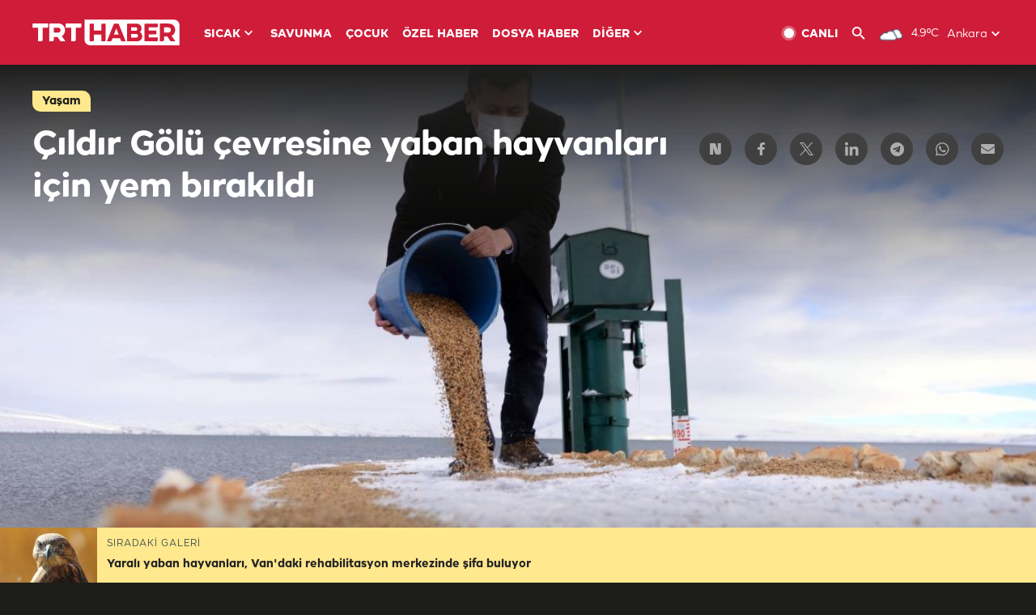

--- FILE ---
content_type: text/html; charset=UTF-8
request_url: https://www.trthaber.com/foto-galeri/cildir-golu-cevresine-yaban-hayvanlari-icin-yem-birakildi/41089.html
body_size: 12355
content:
<!DOCTYPE html>
<html lang="tr" prefix="og: http://ogp.me/ns#" class="" >
<head>
<meta http-equiv="Content-Type" content="text/html; charset=utf-8" />
<meta property="fb:pages" content="127630700588623" />
<title>Çıldır Gölü çevresine yaban hayvanları için yem bırakıldı | TRT Haber Foto Galeri</title>
<meta name="description" content="Ardahan&#039;da bulunan Çıldır Gölü&#039;nde kar kalınlığının 23 santimetreye ulaşmasıyla birlikte, göl çevresine yem bırakıldı." />
<link href="https://trthaberstatic.cdn.wp.trt.com.tr/static/favicon.ico" rel="shortcut icon" type="image/x-icon" />
<link rel="apple-touch-icon" sizes="57x57" href="https://trthaberstatic.cdn.wp.trt.com.tr/static/images/trt-haber-kare-logo-57x57.png">
<link rel="apple-touch-icon" sizes="60x60" href="https://trthaberstatic.cdn.wp.trt.com.tr/static/images/trt-haber-kare-logo-60x60.png">
<link rel="apple-touch-icon" sizes="72x72" href="https://trthaberstatic.cdn.wp.trt.com.tr/static/images/trt-haber-kare-logo-72x72.png">
<link rel="apple-touch-icon" sizes="76x76" href="https://trthaberstatic.cdn.wp.trt.com.tr/static/images/trt-haber-kare-logo-76x76.png">
<link rel="apple-touch-icon" sizes="114x114" href="https://trthaberstatic.cdn.wp.trt.com.tr/static/images/trt-haber-kare-logo-114x114.png">
<link rel="apple-touch-icon" sizes="120x120" href="https://trthaberstatic.cdn.wp.trt.com.tr/static/images/trt-haber-kare-logo-120x120.png">
<link rel="apple-touch-icon" sizes="144x144" href="https://trthaberstatic.cdn.wp.trt.com.tr/static/images/trt-haber-kare-logo-144x144.png">
<link rel="apple-touch-icon" sizes="152x152" href="https://trthaberstatic.cdn.wp.trt.com.tr/static/images/trt-haber-kare-logo-152x152.png">
<link rel="apple-touch-icon" sizes="180x180" href="https://trthaberstatic.cdn.wp.trt.com.tr/static/images/trt-haber-kare-logo-180x180.png">
<link rel="icon" type="image/png" href="https://trthaberstatic.cdn.wp.trt.com.tr/static/images/trt-haber-kare-logo-144x144.png" sizes="144x144">
<link rel="icon" type="image/png" href="https://trthaberstatic.cdn.wp.trt.com.tr/static/images/trt-haber-kare-logo-192x192.png" sizes="192x192">
<meta name="msapplication-square70x70logo" content="https://trthaberstatic.cdn.wp.trt.com.tr/static/images/trt-haber-kare-logo-70x70.png">
<meta name="msapplication-square150x150logo" content="https://trthaberstatic.cdn.wp.trt.com.tr/static/images/trt-haber-kare-logo-150x150.png">
<meta name="msapplication-wide310x150logo" content="https://trthaberstatic.cdn.wp.trt.com.tr/static/images/trt-haber-logo-310x150.png">
<meta name="msapplication-square310x310logo" content="https://trthaberstatic.cdn.wp.trt.com.tr/static/images/trt-haber-kare-logo-310x310.png">
<meta property="og:title" content="Çıldır Gölü çevresine yaban hayvanları için yem bırakıldı" />
<meta property="og:description" content="Ardahan&#039;da bulunan Çıldır Gölü&#039;nde kar kalınlığının 23 santimetreye ulaşmasıyla birlikte, göl çevresine yem bırakıldı." />
<link rel="image_src" type="image/jpeg" href="https://trthaberstatic.cdn.wp.trt.com.tr/resimler/1712000/kars-aa-1712629.jpg" />
<link rel="thumbnail" type="image/jpeg" href="https://trthaberstatic.cdn.wp.trt.com.tr/resimler/1712000/kars-aa-1712629.jpg" />
<meta property="og:image" content="https://trthaberstatic.cdn.wp.trt.com.tr/resimler/1712000/kars-aa-1712629.jpg" />
<meta name="viewport" content="width=device-width, initial-scale=1.0, shrink-to-fit=no">
<base href="https://www.trthaber.com/" />
<link rel="canonical" href="https://www.trthaber.com/foto-galeri/cildir-golu-cevresine-yaban-hayvanlari-icin-yem-birakildi/41089.html"/>
<meta name="google-play-app" content="app-id=com.TRT.TrtHaber">
<meta name="application-name" content="TRT Haber">
<meta name="apple-itunes-app" content="app-id=509983402,app-argument=https://apps.apple.com/tr/app/trt-haber/id509983402">
<meta name="apple-mobile-web-app-title" content="TRT Haber">
<meta name="robots" content="max-image-preview:large">
<meta name="p:domain_verify" content="d84e2d14ad1b4fe58877beb901e5cdcc"/>
<meta name="p:domain_verify" content="a071267efb21000e62681b430866dd61"/>
<meta http-equiv="Accept-CH" content="DPR, Viewport-Width">
<meta name="twitter:card" content="summary_large_image">
<meta name="twitter:site" content="@trthaber">
<meta name="twitter:url" content="https://www.trthaber.com/foto-galeri/cildir-golu-cevresine-yaban-hayvanlari-icin-yem-birakildi/41089.html">
<meta name="twitter:title" content="Çıldır Gölü çevresine yaban hayvanları için yem bırakıldı">
<meta name="twitter:description" content="Ardahan&#039;da bulunan Çıldır Gölü&#039;nde kar kalınlığının 23 santimetreye ulaşmasıyla birlikte, göl çevresine yem bırakıldı.">
<meta name="twitter:image" content="https://trthaberstatic.cdn.wp.trt.com.tr/resimler/1712000/kars-aa-1712629.jpg">
<meta property="og:url" content="https://www.trthaber.com/foto-galeri/cildir-golu-cevresine-yaban-hayvanlari-icin-yem-birakildi/41089.html">
<meta property="og:type" content="article">
<link rel="stylesheet" type="text/css" href="https://trthaberstatic.cdn.wp.trt.com.tr/static/bootstrap-4.5.0/css/bootstrap.min.css?v=594" />
<link rel="stylesheet" type="text/css" href="https://trthaberstatic.cdn.wp.trt.com.tr/static/css/styles.min.css?v=594" />
<link rel="stylesheet" type="text/css" media="screen and (max-width: 576px)" href="https://trthaberstatic.cdn.wp.trt.com.tr/static/css/style-576.min.css?v=594" />
<link rel="stylesheet" type="text/css" media="screen and (min-width: 576.1px) and (max-width: 768px)" href="https://trthaberstatic.cdn.wp.trt.com.tr/static/css/style-576-768.min.css?v=594" />
<link rel="stylesheet" type="text/css" media="screen and (min-width: 576.1px) and (max-width: 1040px)" href="https://trthaberstatic.cdn.wp.trt.com.tr/static/css/style-576-1040.min.css?v=594" />
<link rel="stylesheet" type="text/css" media="screen and (min-width: 768.1px) and (max-width: 1040px)" href="https://trthaberstatic.cdn.wp.trt.com.tr/static/css/style-768-1040.min.css?v=594" />
<link rel="stylesheet" type="text/css" media="screen and (min-width: 1040.1px) and (max-width: 1270px)" href="https://trthaberstatic.cdn.wp.trt.com.tr/static/css/style-1040-1270.min.css?v=594" />
<link rel="stylesheet" type="text/css" media="screen and (min-width: 1270.1px) and (max-width: 1470px)" href="https://trthaberstatic.cdn.wp.trt.com.tr/static/css/style-1270-1470.min.css?v=594" />
<link rel="stylesheet" type="text/css" media="screen and (min-width: 1470.1px)" href="https://trthaberstatic.cdn.wp.trt.com.tr/static/css/style-1470.min.css?v=594" />
<script src="https://trthaberstatic.cdn.wp.trt.com.tr/static/plugins/jquery-3.5.1.min.js" type="text/javascript"></script>
<script type="application/ld+json">
{ 
    "@context" : "http://schema.org",
    "@type" : "Organization",
    "name": "TRT Haber",
    "legalName" : "TRT Haber",
    "url" : "https://www.trthaber.com/",
    "logo": "https://ddei5-0-ctp.trendmicro.com:443/wis/clicktime/v1/query?url=https%3a%2f%2ftrthaberstatic.cdn.wp.trt.com.tr%2fstatic%2fimages%2fnew%2dlogo%2dblack.svg&umid=E8A677EA-ED09-3805-ABEF-1B1D33D2D974&auth=09795f0ed076112d1bf566299a10d0ae0d737571-04d353ff70c12088bbfc6c35c986ccbf450c25f3",
    "foundingDate": "2010",
    "address": {
        "@type": "PostalAddress",
        "streetAddress": "TRT Genel Müdürlüğü, Turan Güneş Bulvarı 06550 Oran, Ankara",
        "addressLocality": "Oran",
        "addressRegion": "ANKARA",
        "postalCode": "06550",
        "addressCountry": "TR"
    },
    "contactPoint" : [
        {
            "@type" : "ContactPoint",
            "telephone" : "+90-4440878",
            "contactType" : "customer support",
            "email": "trthaber@trthaber.com",
            "areaServed" : "TR",
            "availableLanguage" : ["Turkish"]
        },
        {
            "@type" : "ContactPoint",
            "telephone" : "+90-4440878",
            "contactType" : "technical support",
            "email": "trthaber@trthaber.com",
            "areaServed" : "TR",
            "availableLanguage" : ["Turkish"]
        },
        {
            "@type" : "ContactPoint",
            "telephone" : "+90-4440878",
            "email": "trthaber@trthaber.com",
            "contactType" : "sales",
            "areaServed" : "TR",
            "availableLanguage" : ["Turkish"]
        }
    ],
    "sameAs": [
        "https://www.facebook.com/trthaber",
        "https://twitter.com/trthaber",
        "https://www.youtube.com/user/trthaber"
    ]
}
</script>
<!-- Global site tag (gtag.js) - Google Analytics -->
            <script async src="https://www.googletagmanager.com/gtag/js?id=UA-26291030-5"></script>
            <script>
              window.dataLayer = window.dataLayer || [];
              function gtag(){dataLayer.push(arguments);}
              gtag('js', new Date());
            
              gtag('config', 'UA-26291030-5');
            </script>
        <!-- Google Tag Manager -->
            <script>(function(w,d,s,l,i){w[l]=w[l]||[];w[l].push({'gtm.start':
            new Date().getTime(),event:'gtm.js'});var f=d.getElementsByTagName(s)[0],
            j=d.createElement(s),dl=l!='dataLayer'?'&l='+l:'';j.async=true;j.src=
            'https://www.googletagmanager.com/gtm.js?id='+i+dl;f.parentNode.insertBefore(j,f);
            })(window,document,'script','dataLayer','GTM-PCCBKS9');</script>
            <!-- End Google Tag Manager --></head>
<body class="dark">
<!-- Google Tag Manager (noscript) -->
            <noscript><iframe src="https://www.googletagmanager.com/ns.html?id=GTM-PCCBKS9"
            height="0" width="0" style="display:none;visibility:hidden"></iframe></noscript>
            <!-- End Google Tag Manager (noscript) -->        <div class="masthead-ads-container">
            <div class="masthead-ads-wrapper">
                <!-- /112281457/trthaber_970x250_passback -->
<div id='div-gpt-ad-1549658900112-0' style='width:970px; height:250px; margin: 0 auto;'>
</div>            </div>
        </div>
        <!-- HEADER START -->
<div class="header">
        <div class="top-menu-container">
        <div class="mega-menu-button"></div>
        <div class="top-menu-wrapper">
            <a href="https://www.trthaber.com/" target="_self">
                <img class="logo" src="https://trthaberstatic.cdn.wp.trt.com.tr/static/images/logo.svg" width="183" height="32" title="Son Dakika Haberler" alt="Son Dakika Haberler" />
            </a>

                            <!--<img src="https://trthaberstatic.cdn.wp.trt.com.tr/static/images/siyah-kurdele.png" width="21" height="32" class="header-special-icon" />-->
            
                        <ul class="top-menu-left">
                                        <li class="sub">
                            <a href="javascript:void(0);" title="SICAK">
                                SICAK                                <i class="arrow"></i>
                            </a>
                            <ul class="menu-dropdown vertical-scroll one-column left-align">
                                                                    <li>
                                        <a href="https://www.trthaber.com/haber/gundem/" title="GÜNDEM" target="_blank">
                                            GÜNDEM                                        </a>
                                    </li>
                                                                    <li>
                                        <a href="https://www.trthaber.com/haber/turkiye/" title="TÜRKİYE" target="_blank">
                                            TÜRKİYE                                        </a>
                                    </li>
                                                                    <li>
                                        <a href="https://www.trthaber.com/haber/dunya/" title="DÜNYA" target="_blank">
                                            DÜNYA                                        </a>
                                    </li>
                                                                    <li>
                                        <a href="https://www.trthaber.com/haber/turk-dunyasi/" title="TÜRK DÜNYASI" target="_blank">
                                            TÜRK DÜNYASI                                        </a>
                                    </li>
                                                                    <li>
                                        <a href="https://www.trthaber.com/haber/ekonomi/" title="EKONOMİ" target="_blank">
                                            EKONOMİ                                        </a>
                                    </li>
                                                                    <li>
                                        <a href="https://www.trthaber.com/spor/" title="SPOR" target="_blank">
                                            SPOR                                        </a>
                                    </li>
                                                            </ul>
                        </li>
                                                <li >
                            <a href="https://www.trthaber.com/haber/savunma/" title="SAVUNMA" target="_blank">
                                SAVUNMA                            </a>
                        </li>
                                                <li >
                            <a href="https://www.trthaber.com/haber/cocuk/" title="ÇOCUK" target="_blank">
                                ÇOCUK                            </a>
                        </li>
                                                <li >
                            <a href="https://www.trthaber.com/ozel-haberler/" title="ÖZEL HABER" target="_blank">
                                ÖZEL HABER                            </a>
                        </li>
                                                <li >
                            <a href="https://www.trthaber.com/dosya-haberler/" title="DOSYA HABER" target="_blank">
                                DOSYA HABER                            </a>
                        </li>
                                                <li class="sub">
                            <a href="javascript:void(0);" title="DİĞER">
                                DİĞER                                <i class="arrow"></i>
                            </a>
                            <ul class="menu-dropdown vertical-scroll right-align">
                                                                    <li>
                                        <a href="https://www.trthaber.com/son-dakika-haberleri" title="SON HABERLER" target="_blank">
                                            SON HABERLER                                        </a>
                                    </li>
                                                                    <li>
                                        <a href="https://www.trthaber.com/tum-mansetler.html" title="TÜM MANŞETLER" target="_blank">
                                            TÜM MANŞETLER                                        </a>
                                    </li>
                                                                    <li>
                                        <a href="https://www.trthaber.com/fotograf-galerileri.html" title="FOTO FOKUS" target="_blank">
                                            FOTO FOKUS                                        </a>
                                    </li>
                                                                    <li>
                                        <a href="https://www.trthaber.com/haber/dunya-disi/" title="DÜNYA DIŞI" target="_blank">
                                            DÜNYA DIŞI                                        </a>
                                    </li>
                                                                    <li>
                                        <a href="https://www.trthaber.com/video-galerileri.html" title="VİDEO GALERİ" target="_blank">
                                            VİDEO GALERİ                                        </a>
                                    </li>
                                                                    <li>
                                        <a href="https://www.trthaber.com/haber/kultur-sanat/" title="KÜLTÜR-SANAT" target="_blank">
                                            KÜLTÜR-SANAT                                        </a>
                                    </li>
                                                                    <li>
                                        <a href="https://www.trthaber.com/dosya-haberler/" title="DOSYA HABER" target="_blank">
                                            DOSYA HABER                                        </a>
                                    </li>
                                                                    <li>
                                        <a href="https://www.trthaber.com/haber/yasam/" title="YAŞAM" target="_blank">
                                            YAŞAM                                        </a>
                                    </li>
                                                                    <li>
                                        <a href="https://www.trthaber.com/haber/saglik/" title="SAĞLIK" target="_blank">
                                            SAĞLIK                                        </a>
                                    </li>
                                                                    <li>
                                        <a href="https://www.trthaber.com/gezi/" title="GEZİ" target="_blank">
                                            GEZİ                                        </a>
                                    </li>
                                                                    <li>
                                        <a href="https://www.trthaber.com/haber/bilim-teknoloji/" title="TEKNOLOJİ" target="_blank">
                                            TEKNOLOJİ                                        </a>
                                    </li>
                                                                    <li>
                                        <a href="https://www.trthaber.com/haber/cevre/" title="ÇEVRE" target="_blank">
                                            ÇEVRE                                        </a>
                                    </li>
                                                                    <li>
                                        <a href="https://www.trthaber.com/haber/egitim/" title="EĞİTİM" target="_blank">
                                            EĞİTİM                                        </a>
                                    </li>
                                                                    <li>
                                        <a href="https://www.trthaber.com/haber/guncel/" title="GÜNCEL" target="_blank">
                                            GÜNCEL                                        </a>
                                    </li>
                                                                    <li>
                                        <a href="https://www.trthaber.com/haber/cocuk/" title="ÇOCUK" target="_blank">
                                            ÇOCUK                                        </a>
                                    </li>
                                                                    <li>
                                        <a href="https://www.trthaber.com/podcast.html" title="PODCAST" target="_blank">
                                            PODCAST                                        </a>
                                    </li>
                                                                    <li>
                                        <a href="https://www.trthaber.com/hava-durumu.html" title="HAVA DURUMU" target="_blank">
                                            HAVA DURUMU                                        </a>
                                    </li>
                                                                    <li>
                                        <a href="https://www.trthaber.com/trtden-haberler/" title="TRT'DEN HABERLER" target="_blank">
                                            TRT'DEN HABERLER                                        </a>
                                    </li>
                                                                    <li>
                                        <a href="/meteo-uyari/turkiye/bugun" title="HAVA UYARILARI" target="_blank">
                                            HAVA UYARILARI                                        </a>
                                    </li>
                                                                    <li>
                                        <a href="https://www.trthaber.com/trt-akademi/" title="TRT AKADEMİ" target="_blank">
                                            TRT AKADEMİ                                        </a>
                                    </li>
                                                                    <li>
                                        <a href="https://www.trthaber.com/programlar/" title="PROGRAMLAR" target="_blank">
                                            PROGRAMLAR                                        </a>
                                    </li>
                                                                    <li>
                                        <a href="https://www.trthaber.com/haber/trt-arsiv/" title="TRT ARŞİV" target="_blank">
                                            TRT ARŞİV                                        </a>
                                    </li>
                                                            </ul>
                        </li>
                                    </ul>
                        <div class="top-menu-weather-container">
                                <a href="https://www.trthaber.com/ankara-hava-durumu.html" class="site-url">
                    <img src="https://trthaberstatic.cdn.wp.trt.com.tr/static/images/weather-icons/3.png" class="icon" width="30" height="30" alt="Çok Bulutlu" id="headerWeatherIcon" />
                </a>
                                                <a href="https://www.trthaber.com/ankara-hava-durumu.html" class="site-url">
                    <span class="temp" id="headerWeatherTemp">4.9ºC</span>
                </a>
                                                <span class="city-wrapper">
                    <a href="https://www.trthaber.com/ankara-hava-durumu.html" class="site-url">
                        <span id="headerWeatherCity">Ankara</span>
                    </a>
                    <img src="https://trthaberstatic.cdn.wp.trt.com.tr/static/images/top-menu-weather-down-arrow.svg" id="topMenuWeatherArrow" class="arrow" width="20" height="20"  />
                </span>
                                                <ul id="headerWeatherCityList" class="city-list vertical-scroll">
                                            <li data-val="adana">Adana</li>
                                            <li data-val="adiyaman">Adıyaman</li>
                                            <li data-val="afyonkarahisar">Afyonkarahisar</li>
                                            <li data-val="agri">Ağrı</li>
                                            <li data-val="aksaray">Aksaray</li>
                                            <li data-val="amasya">Amasya</li>
                                            <li data-val="ankara">Ankara</li>
                                            <li data-val="antalya">Antalya</li>
                                            <li data-val="ardahan">Ardahan</li>
                                            <li data-val="artvin">Artvin</li>
                                            <li data-val="aydin">Aydın</li>
                                            <li data-val="balikesir">Balıkesir</li>
                                            <li data-val="bartin">Bartın</li>
                                            <li data-val="batman">Batman</li>
                                            <li data-val="bayburt">Bayburt</li>
                                            <li data-val="bilecik">Bilecik</li>
                                            <li data-val="bingol">Bingöl</li>
                                            <li data-val="bitlis">Bitlis</li>
                                            <li data-val="bolu">Bolu</li>
                                            <li data-val="burdur">Burdur</li>
                                            <li data-val="bursa">Bursa</li>
                                            <li data-val="canakkale">Çanakkale</li>
                                            <li data-val="cankiri">Çankırı</li>
                                            <li data-val="corum">Çorum</li>
                                            <li data-val="denizli">Denizli</li>
                                            <li data-val="diyarbakir">Diyarbakır</li>
                                            <li data-val="duzce">Düzce</li>
                                            <li data-val="edirne">Edirne</li>
                                            <li data-val="elazig">Elazığ</li>
                                            <li data-val="erzincan">Erzincan</li>
                                            <li data-val="erzurum">Erzurum</li>
                                            <li data-val="eskisehir">Eskişehir</li>
                                            <li data-val="gaziantep">Gaziantep</li>
                                            <li data-val="giresun">Giresun</li>
                                            <li data-val="gumushane">Gümüşhane</li>
                                            <li data-val="hakkari">Hakkari</li>
                                            <li data-val="hatay">Hatay</li>
                                            <li data-val="igdir">Iğdır</li>
                                            <li data-val="isparta">Isparta</li>
                                            <li data-val="istanbul">İstanbul</li>
                                            <li data-val="izmir">İzmir</li>
                                            <li data-val="kahramanmaras">Kahramanmaraş</li>
                                            <li data-val="karabuk">Karabük</li>
                                            <li data-val="karaman">Karaman</li>
                                            <li data-val="kars">Kars</li>
                                            <li data-val="kastamonu">Kastamonu</li>
                                            <li data-val="kayseri">Kayseri</li>
                                            <li data-val="kirikkale">Kırıkkale</li>
                                            <li data-val="kirklareli">Kırklareli</li>
                                            <li data-val="kirsehir">Kırşehir</li>
                                            <li data-val="kilis">Kilis</li>
                                            <li data-val="kocaeli">Kocaeli</li>
                                            <li data-val="konya">Konya</li>
                                            <li data-val="kutahya">Kütahya</li>
                                            <li data-val="malatya">Malatya</li>
                                            <li data-val="manisa">Manisa</li>
                                            <li data-val="mardin">Mardin</li>
                                            <li data-val="mersin">Mersin</li>
                                            <li data-val="mugla">Muğla</li>
                                            <li data-val="mus">Muş</li>
                                            <li data-val="nevsehir">Nevşehir</li>
                                            <li data-val="nigde">Niğde</li>
                                            <li data-val="ordu">Ordu</li>
                                            <li data-val="osmaniye">Osmaniye</li>
                                            <li data-val="rize">Rize</li>
                                            <li data-val="sakarya">Sakarya</li>
                                            <li data-val="samsun">Samsun</li>
                                            <li data-val="siirt">Siirt</li>
                                            <li data-val="sinop">Sinop</li>
                                            <li data-val="sivas">Sivas</li>
                                            <li data-val="sanliurfa">Şanlıurfa</li>
                                            <li data-val="sirnak">Şırnak</li>
                                            <li data-val="tekirdag">Tekirdağ</li>
                                            <li data-val="tokat">Tokat</li>
                                            <li data-val="trabzon">Trabzon</li>
                                            <li data-val="tunceli">Tunceli</li>
                                            <li data-val="usak">Uşak</li>
                                            <li data-val="van">Van</li>
                                            <li data-val="yalova">Yalova</li>
                                            <li data-val="yozgat">Yozgat</li>
                                            <li data-val="zonguldak">Zonguldak</li>
                                    </ul>
                            </div>
            <ul class="top-menu-right">
                <li class="top-menu-search-container" id="topMenuSearchBoxContainer">
                    <img src="https://trthaberstatic.cdn.wp.trt.com.tr/static/images/mobile-mega-menu-search-icon.svg" id="topMenuSearchIcon" width="28" height="28" />
                    <input type="hidden" name="token" id="topMenuSearchToken" value="" />
                    <input type="text" name="aranan" id="topMenuSearchInput" placeholder="Arama kelimesi" autocomplete="off">
                    <input type="button" value="" id="topMenuSearchButton" alt="Ara" title="Ara">
                </li>
                <li>
                    <a href="https://www.trthaber.com/canli-yayin-izle.html" title="Canlı TV" class="site-url">
                        <img src="https://trthaberstatic.cdn.wp.trt.com.tr/static/images/menu_live_icon.svg" width="20" height="20" alt="Canlı TV" />
                        <span class="text">CANLI</span>
                    </a>
                </li>
                <li>
                    <a href="javascript:void(0);" id="topMenuSearchUrl" title="Arama">
                        <img src="https://trthaberstatic.cdn.wp.trt.com.tr/static/images/menu_search_icon.svg" width="20" height="20" alt="Arama" />
                    </a>
                </li>
            </ul>
        </div>
    </div>

    <div class="top-menu-placeholder"></div>
    
    <div class="mobile-mega-menu-container">
        <div class="search-container" id="headerMenuSearchBoxContainer">
            <img src="https://trthaberstatic.cdn.wp.trt.com.tr/static/images/mobile-mega-menu-search-icon.svg" id="headerMenuSearchIcon" width="16" height="16" />
            <input type="hidden" name="token" id="headerMenuSearchToken" value="" />
            <input type="text" name="aranan" id="headerMenuSearchInput" placeholder="Arama kelimesi" autocomplete="off">
            <input type="button" value="" id="headerMenuSearchButton" alt="Ara" title="Ara">
        </div>

                <ul class="mobile-menu">
                                <li>
                        <a href="https://www.trthaber.com/arama.html" title="Arama" target="_self">
                            Arama                        </a>
                    </li>
                                                    <li>
                        <a href="/" title="Anasayfa" target="_self">
                            Anasayfa                        </a>
                    </li>
                                                    <li>
                        <a href="https://www.trthaber.com/haber/gundem/" title="Gündem" target="_self">
                            Gündem                        </a>
                    </li>
                                                    <li>
                        <a href="https://www.trthaber.com/haber/turkiye/" title="Türkiye" target="_self">
                            Türkiye                        </a>
                    </li>
                                                    <li>
                        <a href="https://www.trthaber.com/haber/dunya/" title="Dünya" target="_self">
                            Dünya                        </a>
                    </li>
                                                    <li>
                        <a href="https://www.trthaber.com/haber/turk-dunyasi/" title="Türk Dünyası" target="_self">
                            Türk Dünyası                        </a>
                    </li>
                                                    <li>
                        <a href="https://www.trthaber.com/haber/ekonomi/" title="Ekonomi" target="_self">
                            Ekonomi                        </a>
                    </li>
                                                    <li>
                        <a href="https://www.trthaber.com/spor/" title="Spor" target="_self">
                            Spor                        </a>
                    </li>
                                                    <li>
                        <a href="https://www.trthaber.com/haber/savunma/" title="Savunma" target="_self">
                            Savunma                        </a>
                    </li>
                                                    <li>
                        <a href="https://www.trthaber.com/haber/cocuk/" title="Çocuk" target="_self">
                            Çocuk                        </a>
                    </li>
                                                    <li>
                        <a href="https://www.trthaber.com/ozel-haberler/" title="Özel Haber" target="_self">
                            Özel Haber                        </a>
                    </li>
                                                    <li>
                        <a href="https://www.trthaber.com/infografikler/" title="İnfografik" target="_self">
                            İnfografik                        </a>
                    </li>
                                                    <li>
                        <a href="https://www.trthaber.com/haber/interaktif/" title="İnteraktif" target="_self">
                            İnteraktif                        </a>
                    </li>
                                                    <li>
                        <a href="https://www.trthaber.com/hava-durumu.html" title="Hava Durumu" target="_self">
                            Hava Durumu                        </a>
                    </li>
                                                    <li>
                        <a href="/meteo-uyari/turkiye/bugun" title="Hava Uyarıları" target="_self">
                            Hava Uyarıları                        </a>
                    </li>
                                                    <li class="sub">
                        <a href="javascript:void(0);" title="Diğer" target="_self">
                            Diğer                        </a>
                        <ul class="dropdown">
                                                            <li>
                                    <i>-</i>
                                    <a href="https://www.trthaber.com/son-dakika-haberleri" title="Son Haberler" target="_self">
                                        Son Haberler                                    </a>
                                </li>
                                                            <li>
                                    <i>-</i>
                                    <a href="https://www.trthaber.com/tum-mansetler.html" title="Tüm Manşetler" target="_self">
                                        Tüm Manşetler                                    </a>
                                </li>
                                                            <li>
                                    <i>-</i>
                                    <a href="https://www.trthaber.com/fotograf-galerileri.html" title="Foto Fokus" target="_self">
                                        Foto Fokus                                    </a>
                                </li>
                                                            <li>
                                    <i>-</i>
                                    <a href="https://www.trthaber.com/video-galerileri.html" title="Video Galeri" target="_self">
                                        Video Galeri                                    </a>
                                </li>
                                                            <li>
                                    <i>-</i>
                                    <a href="https://www.trthaber.com/dosya-haberler/" title="Dosya Haber" target="_self">
                                        Dosya Haber                                    </a>
                                </li>
                                                            <li>
                                    <i>-</i>
                                    <a href="https://www.trthaber.com/haber/saglik/" title="Sağlık" target="_self">
                                        Sağlık                                    </a>
                                </li>
                                                            <li>
                                    <i>-</i>
                                    <a href="https://www.trthaber.com/haber/yasam/" title="Yaşam" target="_self">
                                        Yaşam                                    </a>
                                </li>
                                                            <li>
                                    <i>-</i>
                                    <a href="https://www.trthaber.com/gezi/" title="Gezi" target="_self">
                                        Gezi                                    </a>
                                </li>
                                                            <li>
                                    <i>-</i>
                                    <a href="https://www.trthaber.com/haber/bilim-teknoloji/" title="Teknoloji" target="_self">
                                        Teknoloji                                    </a>
                                </li>
                                                            <li>
                                    <i>-</i>
                                    <a href="https://www.trthaber.com/haber/egitim/" title="Eğitim" target="_self">
                                        Eğitim                                    </a>
                                </li>
                                                            <li>
                                    <i>-</i>
                                    <a href="https://www.trthaber.com/haber/dunya-disi/" title="Dünya Dışı" target="_self">
                                        Dünya Dışı                                    </a>
                                </li>
                                                            <li>
                                    <i>-</i>
                                    <a href="https://www.trthaber.com/haber/kultur-sanat/" title="Kültür-Sanat" target="_self">
                                        Kültür-Sanat                                    </a>
                                </li>
                                                            <li>
                                    <i>-</i>
                                    <a href="https://www.trthaber.com/haber/cevre/" title="Çevre" target="_self">
                                        Çevre                                    </a>
                                </li>
                                                            <li>
                                    <i>-</i>
                                    <a href="https://www.trthaber.com/haber/guncel/" title="Güncel" target="_self">
                                        Güncel                                    </a>
                                </li>
                                                            <li>
                                    <i>-</i>
                                    <a href="https://www.trthaber.com/podcast.html" title="Podcast" target="_self">
                                        Podcast                                    </a>
                                </li>
                                                            <li>
                                    <i>-</i>
                                    <a href="https://www.trthaber.com/programlar/" title="Programlar" target="_self">
                                        Programlar                                    </a>
                                </li>
                                                            <li>
                                    <i>-</i>
                                    <a href="https://www.trthaber.com/trtden-haberler/" title="TRT'den Haberler" target="_self">
                                        TRT'den Haberler                                    </a>
                                </li>
                                                            <li>
                                    <i>-</i>
                                    <a href="https://www.trthaber.com/trt-akademi/" title="TRT Akademi" target="_self">
                                        TRT Akademi                                    </a>
                                </li>
                                                            <li>
                                    <i>-</i>
                                    <a href="https://www.trthaber.com/haber/trt-arsiv/" title="TRT Arşiv" target="_self">
                                        TRT Arşiv                                    </a>
                                </li>
                                                            <li>
                                    <i>-</i>
                                    <a href="https://www.trthaber.com/yayin-akisi.html" title="Yayın Akışı" target="_self">
                                        Yayın Akışı                                    </a>
                                </li>
                                                            <li>
                                    <i>-</i>
                                    <a href="https://radyo.trt.net.tr/frekanslar" title="Radyo Frekanslarımız" target="_self">
                                        Radyo Frekanslarımız                                    </a>
                                </li>
                                                            <li>
                                    <i>-</i>
                                    <a href="https://www.trthaber.com/sitene_ekle.html" title="Sitene Ekle" target="_self">
                                        Sitene Ekle                                    </a>
                                </li>
                                                            <li>
                                    <i>-</i>
                                    <a href="https://www.trthaber.com/iletisim.html" title="İletişim" target="_self">
                                        İletişim                                    </a>
                                </li>
                                                            <li>
                                    <i>-</i>
                                    <a href="https://www.trthaber.com/gizlilik-politikasi-ve-aydinlatma-metni.html" title="Gizlilik Politikası ve Aydınlatma Metni" target="_self">
                                        Gizlilik Politikası ve Aydınlatma Metni                                    </a>
                                </li>
                                                            <li>
                                    <i>-</i>
                                    <a href="https://www.trthaber.com/kullanim-sartlari.html" title="Kullanım Şartları" target="_self">
                                        Kullanım Şartları                                    </a>
                                </li>
                                                            <li>
                                    <i>-</i>
                                    <a href="https://www.trthaber.com/cerez-politikasi.html" title="Çerez Politikası" target="_self">
                                        Çerez Politikası                                    </a>
                                </li>
                                                    </ul>
                    </li>
                                        </ul>
            </div>

            <div class="mobile-masthead-ads-container">
            <!-- /112281457/TrtHaber_mobil_Masthead -->
<div id='div-gpt-ad-1550130260876-0' style='margin: 0 auto; width: max-content;'>
</div>        </div>
        </div>
<!-- HEADER END -->
<!-- CONTENT START -->
<div class="container mt-lg-0">
    <div class="default-page-container photo-gallery-detail-page-container pt-0" id="galleryPageContainer">

        <div class="gallery-detail-container" id="galleryDetail41089" data-id="41089" data-url="https://www.trthaber.com/foto-galeri/cildir-golu-cevresine-yaban-hayvanlari-icin-yem-birakildi/41089.html">
            <input type="hidden" name="page_id" class="page-id" value="41089">
            <input type="hidden" name="page_url" class="page-url" value="https://www.trthaber.com/foto-galeri/cildir-golu-cevresine-yaban-hayvanlari-icin-yem-birakildi/41089.html">
            <input type="hidden" name="page_category_id" class="page-category-id" value="8">
            <input type="hidden" name="page_agency_id" class="page-agency-id" value="1">
            <input type="hidden" name="page_title" class="page-title" value="Çıldır Gölü çevresine yaban hayvanları için yem bırakıldı">
            <input type="hidden" name="page_clear_title" class="page-clear-title" value="Çıldır Gölü çevresine yaban hayvanları için yem bırakıldı">
            <input type="hidden" name="page_clear_description" class="page-clear-description" value="Ardahan&#039;da bulunan Çıldır Gölü&#039;nde kar kalınlığının 23 santimetreye ulaşmasıyla birlikte, göl çevresine yem bırakıldı.">
            <input type="hidden" name="page_clear_tag_description" class="page-clear-tag-description" value="Ardahan&#039;da bulunan Çıldır Gölü&#039;nde kar kalınlığının 23 santimetreye ulaşmasıyla birlikte, göl çevresine yem bırakıldı.">
            <input type="hidden" name="page_img_url" class="page-img-url" value="https://trthaberstatic.cdn.wp.trt.com.tr/resimler/1712000/kars-aa-1712629.jpg">
            <input type="hidden" name="page_date" class="page-date" value="2021-12-02 18:15:00">
            <input type="hidden" name="page_added_by_id" class="page-added-by-id" value="292">
            <input type="hidden" name="page_added_by_name" class="page-added-by-name" value="Ebru Daglioglu">
            <input type="hidden" name="page_edited_by_id" class="page-edited-by-id" value="224">
            <input type="hidden" name="page_edited_by_name" class="page-edited-by-name" value="Işıl Kazanç">
            <input type="hidden" name="page_canonical_url" class="page-canonical-url" value="https://www.trthaber.com/foto-galeri/cildir-golu-cevresine-yaban-hayvanlari-icin-yem-birakildi/41089.html">
            <input type="hidden" name="page_next_news_id" class="page-next-gallery-id" value="41082">
            <input type="hidden" name="page_next_news_image" class="page-next-gallery-image" value="https://trthaberstatic.cdn.wp.trt.com.tr/resimler/1712000/yaban-hayvanlar-van-aa-1712470_4.jpg">
            <input type="hidden" name="page_next_news_title" class="page-next-gallery-title" value="Yaralı yaban hayvanları, Van'daki rehabilitasyon merkezinde şifa buluyor">
            <div class="top-container">
                <div class="main-photo-container">
                    <div class="yellow-box"></div>

                    <div class="gradient-top"></div>

                    <div class="gradient-bottom"></div>

                    <div class="main-photo-content-wrapper">
                        <div class="main-photo-category-social-container">
                            <a href="https://www.trthaber.com/fotogaleri/yasam/" class="category-link site-url" title="Yaşam">
                                <div class="main-photo-category float-left">Yaşam</div>
                            </a>

                            
                            <div class="native-share-button float-right" data-title="Çıldır Gölü çevresine yaban hayvanları için yem bırakıldı" data-url="https://www.trthaber.com/foto-galeri/cildir-golu-cevresine-yaban-hayvanlari-icin-yem-birakildi/41089.html"></div>

                            <div class="native-share-dialog">
                                <div class="header">
                                    <div class="dialog-title">Paylaş</div>
                                    <div class="close-button">X</div>
                                </div>
                                <div class="targets">
                                    <a href="https://sosyal.teknofest.app/share?text=Çıldır Gölü çevresine yaban hayvanları için yem bırakıldı%0Ahttps%3A%2F%2Fwww.trthaber.com%2Ffoto-galeri%2Fcildir-golu-cevresine-yaban-hayvanlari-icin-yem-birakildi%2F41089.html" class="button nsosyal-button social-share-url site-social-share-url" title="Next Sosyal Paylaş" target="_blank">
                                        <i></i><span>Next Sosyal</span>
                                    </a>

                                    <a href="https://www.facebook.com/sharer.php?u=https://www.trthaber.com/foto-galeri/cildir-golu-cevresine-yaban-hayvanlari-icin-yem-birakildi/41089.html&t=Çıldır Gölü çevresine yaban hayvanları için yem bırakıldı" class="button facebook-button social-share-url site-social-share-url" title="Facebook Paylaş" target="_blank">
                                        <i></i><span>Facebook</span>
                                    </a>

                                    <a href="https://twitter.com/intent/tweet?hashtags=trthaber&original_referer=https%3A%2F%2Fwww.trthaber.com%2Ffoto-galeri%2Fcildir-golu-cevresine-yaban-hayvanlari-icin-yem-birakildi%2F41089.html&related=trthaber&text=%C3%87%C4%B1ld%C4%B1r+G%C3%B6l%C3%BC+%C3%A7evresine+yaban+hayvanlar%C4%B1+i%C3%A7in+yem+b%C4%B1rak%C4%B1ld%C4%B1&url=https%3A%2F%2Fwww.trthaber.com%2Ffoto-galeri%2Fcildir-golu-cevresine-yaban-hayvanlari-icin-yem-birakildi%2F41089.html&via=trthaber" class="button twitter-button social-share-url site-social-share-url" title="Twitter Paylaş" target="_blank">
                                        <i></i><span>Twitter</span>
                                    </a>

                                    <a href="https://www.linkedin.com/shareArticle?mini=true&url=https://www.trthaber.com/foto-galeri/cildir-golu-cevresine-yaban-hayvanlari-icin-yem-birakildi/41089.html&title=Çıldır Gölü çevresine yaban hayvanları için yem bırakıldı" class="button linkedin-button social-share-url site-social-share-url" title="LinkedIn Paylaş" target="_blank">
                                        <i></i><span>LinkedIn</span>
                                    </a>

                                    <a href="https://t.me/share/url?url=https%3A%2F%2Fwww.trthaber.com%2Ffoto-galeri%2Fcildir-golu-cevresine-yaban-hayvanlari-icin-yem-birakildi%2F41089.html" class="button linkedin-button social-share-url site-social-share-url" title="Telegram Paylaş" target="_blank">
                                        <i></i><span>Telegram</span>
                                    </a>

                                    <a href="whatsapp://send?text=Çıldır Gölü çevresine yaban hayvanları için yem bırakıldı https%3A%2F%2Fwww.trthaber.com%2Ffoto-galeri%2Fcildir-golu-cevresine-yaban-hayvanlari-icin-yem-birakildi%2F41089.html" class="button whatsapp-button social-share-url site-social-share-url" data-mobile-url="whatsapp://send?text=Çıldır Gölü çevresine yaban hayvanları için yem bırakıldı https%3A%2F%2Fwww.trthaber.com%2Ffoto-galeri%2Fcildir-golu-cevresine-yaban-hayvanlari-icin-yem-birakildi%2F41089.html" data-desktop-url="https://web.whatsapp.com/send?text=Çıldır Gölü çevresine yaban hayvanları için yem bırakıldı - Devamını Oku: https%3A%2F%2Fwww.trthaber.com%2Ffoto-galeri%2Fcildir-golu-cevresine-yaban-hayvanlari-icin-yem-birakildi%2F41089.html" data-action="share/whatsapp/share" title="WhatsApp Paylaş" target="_blank">
                                        <i></i><span>WhatsApp</span>
                                    </a>

                                    <a href="mailto:?subject=TRT Haber Paylaşılan&body=Çıldır Gölü çevresine yaban hayvanları için yem bırakıldı - Devamını Oku: https://www.trthaber.com/foto-galeri/cildir-golu-cevresine-yaban-hayvanlari-icin-yem-birakildi/41089.html" class="button email-button social-share-url site-social-share-url" title="E-Posta Paylaş" target="_blank">
                                        <i></i><span>E-Posta</span>
                                    </a>
                                </div>
                                <div class="link">
                                    <input type="text" value="https://www.trthaber.com/foto-galeri/cildir-golu-cevresine-yaban-hayvanlari-icin-yem-birakildi/41089.html" class="share-copy-url" id="copyUrlElement">
                                    <div class="copy-link" onclick="copySocialUrl(this,'copyUrlElement')">Kopyala</div>
                                </div>
                            </div>
                        </div>

                        <div class="main-photo-title-social-container">
                            <h1 class="main-photo-title">Çıldır Gölü çevresine yaban hayvanları için yem bırakıldı</h1>

                            <div class="social-links-container">
                                <ul>
                                    <li>
                                        <a href="https://sosyal.teknofest.app/share?text=Çıldır Gölü çevresine yaban hayvanları için yem bırakıldı%0Ahttps%3A%2F%2Fwww.trthaber.com%2Ffoto-galeri%2Fcildir-golu-cevresine-yaban-hayvanlari-icin-yem-birakildi%2F41089.html" class="social-share-url site-social-share-url" title="Next Sosyal Paylaş" target="_blank">
                                            <span class="nsosyal"></span>
                                        </a>
                                    </li>
                                    <li>
                                        <a href="https://www.facebook.com/sharer.php?u=https://www.trthaber.com/foto-galeri/cildir-golu-cevresine-yaban-hayvanlari-icin-yem-birakildi/41089.html&t=Çıldır Gölü çevresine yaban hayvanları için yem bırakıldı" class="social-share-url site-social-share-url" title="Facebook Paylaş" target="_blank">
                                            <span class="facebook"></span>
                                        </a>
                                    </li>
                                    <li>
                                        <a href="https://twitter.com/intent/tweet?hashtags=trthaber&original_referer=https%3A%2F%2Fwww.trthaber.com%2Ffoto-galeri%2Fcildir-golu-cevresine-yaban-hayvanlari-icin-yem-birakildi%2F41089.html&related=trthaber&text=%C3%87%C4%B1ld%C4%B1r+G%C3%B6l%C3%BC+%C3%A7evresine+yaban+hayvanlar%C4%B1+i%C3%A7in+yem+b%C4%B1rak%C4%B1ld%C4%B1&url=https%3A%2F%2Fwww.trthaber.com%2Ffoto-galeri%2Fcildir-golu-cevresine-yaban-hayvanlari-icin-yem-birakildi%2F41089.html&via=trthaber" class="social-share-url site-social-share-url" title="Twitter Paylaş" target="_blank">
                                            <span class="twitter"></span>
                                        </a>
                                    </li>
                                    <li>
                                        <a href="https://www.linkedin.com/shareArticle?mini=true&url=https://www.trthaber.com/foto-galeri/cildir-golu-cevresine-yaban-hayvanlari-icin-yem-birakildi/41089.html&title=Çıldır Gölü çevresine yaban hayvanları için yem bırakıldı" class="social-share-url site-social-share-url" title="LinkedIn Paylaş" target="_blank">
                                            <span class="linkedin"></span>
                                        </a>
                                    </li>
                                    <li>
                                        <a href="https://t.me/share/url?url=https%3A%2F%2Fwww.trthaber.com%2Ffoto-galeri%2Fcildir-golu-cevresine-yaban-hayvanlari-icin-yem-birakildi%2F41089.html" class="social-share-url site-social-share-url" title="Telegram Paylaş" target="_blank">
                                            <span class="telegram"></span>
                                        </a>
                                    </li>
                                    <li>
                                        <a href="whatsapp://send?text=Çıldır Gölü çevresine yaban hayvanları için yem bırakıldı https%3A%2F%2Fwww.trthaber.com%2Ffoto-galeri%2Fcildir-golu-cevresine-yaban-hayvanlari-icin-yem-birakildi%2F41089.html" class="social-share-url site-social-share-url" data-mobile-url="whatsapp://send?text=Çıldır Gölü çevresine yaban hayvanları için yem bırakıldı https%3A%2F%2Fwww.trthaber.com%2Ffoto-galeri%2Fcildir-golu-cevresine-yaban-hayvanlari-icin-yem-birakildi%2F41089.html" data-desktop-url="https://web.whatsapp.com/send?text=Çıldır Gölü çevresine yaban hayvanları için yem bırakıldı - Devamını Oku: https%3A%2F%2Fwww.trthaber.com%2Ffoto-galeri%2Fcildir-golu-cevresine-yaban-hayvanlari-icin-yem-birakildi%2F41089.html" data-action="share/whatsapp/share" title="Whatsapp Paylaş" target="_blank">
                                            <span class="whatsapp"></span>
                                        </a>
                                    </li>
                                    <li>
                                        <a href="mailto:?subject=TRT Haber Paylaşılan&body=Çıldır Gölü çevresine yaban hayvanları için yem bırakıldı - Devamını Oku: https://www.trthaber.com/foto-galeri/cildir-golu-cevresine-yaban-hayvanlari-icin-yem-birakildi/41089.html" class="social-share-url site-social-share-url" title="E-Posta Paylaş" target="_blank">
                                            <span class="email"></span>
                                        </a>
                                    </li>
                                </ul>
                            </div>
                        </div>

                        <picture>
                            <source data-srcset="https://trthaberstatic.cdn.wp.trt.com.tr/resimler/1712000/1712630_2.jpg" media="(max-width: 640px)">
                            <source data-srcset="https://trthaberstatic.cdn.wp.trt.com.tr/resimler/1712000/1712630.jpg">
                            <img src="https://trthaberstatic.cdn.wp.trt.com.tr/static/images/lazyload-placeholder-1280x720.png" data-src="https://trthaberstatic.cdn.wp.trt.com.tr/resimler/1712000/1712630.jpg" alt="" class="lazyload main-photo" width="1280" height="720">
                        </picture>

                        <div class="main-photo-time-source-description-container">
                            <div class="main-photo-time-source"><time datetime="2021-12-02 18:15">02.12.2021 18:15</time><i></i>AA</div>

                            <div class="main-photo-description">
                                Ardahan'da bulunan Çıldır Gölü'nde kar kalınlığının 23 santimetreye ulaşmasıyla birlikte, göl çevresine yem bırakıldı.                            </div>

                            
                                                            <div class="gallery-tags">
                                    <div class="title">Etiketler : </div>
                                    <div class="tags">
                                                                                    <a href="https://www.trthaber.com/galeri-etiket/ardahan/" title="Ardahan" class="site-url">Ardahan</a>
                                                                                    <a href="https://www.trthaber.com/galeri-etiket/kar-yagisi/" title="Kar Yağışı" class="site-url">Kar Yağışı</a>
                                                                                    <a href="https://www.trthaber.com/galeri-etiket/sokak-hayvanlari/" title="Sokak Hayvanları" class="site-url">Sokak Hayvanları</a>
                                                                            </div>
                                </div>
                                                    </div>
                    </div>
                </div>

                <div class="tablet-social-links-container">
                    <ul>
                        <li>
                            <a href="https://sosyal.teknofest.app/share?text=Çıldır Gölü çevresine yaban hayvanları için yem bırakıldı%0Ahttps%3A%2F%2Fwww.trthaber.com%2Ffoto-galeri%2Fcildir-golu-cevresine-yaban-hayvanlari-icin-yem-birakildi%2F41089.html" class="social-share-url site-social-share-url" title="Next Sosyal Paylaş" target="_blank">
                                <span class="nsosyal"></span>
                            </a>
                        </li>
                        <li>
                            <a href="https://www.facebook.com/sharer.php?u=https://www.trthaber.com/foto-galeri/cildir-golu-cevresine-yaban-hayvanlari-icin-yem-birakildi/41089.html&t=Çıldır Gölü çevresine yaban hayvanları için yem bırakıldı" class="social-share-url site-social-share-url" title="Facebook Paylaş" target="_blank">
                                <span class="facebook"></span>
                            </a>
                        </li>
                        <li>
                            <a href="https://twitter.com/intent/tweet?hashtags=trthaber&original_referer=https%3A%2F%2Fwww.trthaber.com%2Ffoto-galeri%2Fcildir-golu-cevresine-yaban-hayvanlari-icin-yem-birakildi%2F41089.html&related=trthaber&text=%C3%87%C4%B1ld%C4%B1r+G%C3%B6l%C3%BC+%C3%A7evresine+yaban+hayvanlar%C4%B1+i%C3%A7in+yem+b%C4%B1rak%C4%B1ld%C4%B1&url=https%3A%2F%2Fwww.trthaber.com%2Ffoto-galeri%2Fcildir-golu-cevresine-yaban-hayvanlari-icin-yem-birakildi%2F41089.html&via=trthaber" class="social-share-url site-social-share-url" title="Twitter Paylaş" target="_blank">
                                <span class="twitter"></span>
                            </a>
                        </li>
                        <li>
                            <a href="https://www.linkedin.com/shareArticle?mini=true&url=https://www.trthaber.com/foto-galeri/cildir-golu-cevresine-yaban-hayvanlari-icin-yem-birakildi/41089.html&title=Çıldır Gölü çevresine yaban hayvanları için yem bırakıldı" class="social-share-url site-social-share-url" title="LinkedIn Paylaş" target="_blank">
                                <span class="linkedin"></span>
                            </a>
                        </li>
                        <li>
                            <a href="https://t.me/share/url?url=https%3A%2F%2Fwww.trthaber.com%2Ffoto-galeri%2Fcildir-golu-cevresine-yaban-hayvanlari-icin-yem-birakildi%2F41089.html" class="social-share-url site-social-share-url" title="Telegram Paylaş" target="_blank">
                                <span class="telegram"></span>
                            </a>
                        </li>
                        <li>
                            <a href="whatsapp://send?text=Çıldır Gölü çevresine yaban hayvanları için yem bırakıldı https%3A%2F%2Fwww.trthaber.com%2Ffoto-galeri%2Fcildir-golu-cevresine-yaban-hayvanlari-icin-yem-birakildi%2F41089.html" class="social-share-url site-social-share-url" data-mobile-url="whatsapp://send?text=Çıldır Gölü çevresine yaban hayvanları için yem bırakıldı https%3A%2F%2Fwww.trthaber.com%2Ffoto-galeri%2Fcildir-golu-cevresine-yaban-hayvanlari-icin-yem-birakildi%2F41089.html" data-desktop-url="https://web.whatsapp.com/send?text=Çıldır Gölü çevresine yaban hayvanları için yem bırakıldı - Devamını Oku: https%3A%2F%2Fwww.trthaber.com%2Ffoto-galeri%2Fcildir-golu-cevresine-yaban-hayvanlari-icin-yem-birakildi%2F41089.html" data-action="share/whatsapp/share" title="Whatsapp Paylaş" target="_blank">
                                <span class="whatsapp"></span>
                            </a>
                        </li>
                        <li>
                            <a href="mailto:?subject=TRT Haber Paylaşılan&body=Çıldır Gölü çevresine yaban hayvanları için yem bırakıldı - Devamını Oku: https://www.trthaber.com/foto-galeri/cildir-golu-cevresine-yaban-hayvanlari-icin-yem-birakildi/41089.html" class="social-share-url site-social-share-url" title="E-Posta Paylaş" target="_blank">
                                <span class="email"></span>
                            </a>
                        </li>
                    </ul>
                </div>
            </div>

                            <div class="bottom-container">
                                            <div class="gallery-photo-container" id="item_41089_1" data-id="41089_1" data-url="https://www.trthaber.com/foto-galeri/cildir-golu-cevresine-yaban-hayvanlari-icin-yem-birakildi/41089/sayfa-1.html">
                            <picture>
                                <source data-srcset="https://trthaberstatic.cdn.wp.trt.com.tr/resimler/1712000/1712631_2.jpg" media="(max-width: 640px)">
                                <source data-srcset="https://trthaberstatic.cdn.wp.trt.com.tr/resimler/1712000/1712631.jpg">
                                <img src="https://trthaberstatic.cdn.wp.trt.com.tr/static/images/lazyload-placeholder-1280x720.png" data-src="https://trthaberstatic.cdn.wp.trt.com.tr/resimler/1712000/1712631.jpg" alt="" class="lazyload gallery-photo" width="1280" height="720">
                            </picture>
                            <div class="text-frame">
                                <div class="counter">1</div>
                                <div class="title-description-container">
                                    <div class="title"></div>
                                    <div class="description">Bu kapsamda temin edilen yemler, göl çevresindeki Gölbelen ve Gölebakan köyleri arasındaki sazlığa getirildi.</div>
                                </div>
                            </div>
                        </div>
                                                <div class="gallery-photo-container" id="item_41089_2" data-id="41089_2" data-url="https://www.trthaber.com/foto-galeri/cildir-golu-cevresine-yaban-hayvanlari-icin-yem-birakildi/41089/sayfa-2.html">
                            <picture>
                                <source data-srcset="https://trthaberstatic.cdn.wp.trt.com.tr/resimler/1712000/1712634_2.jpg" media="(max-width: 640px)">
                                <source data-srcset="https://trthaberstatic.cdn.wp.trt.com.tr/resimler/1712000/1712634.jpg">
                                <img src="https://trthaberstatic.cdn.wp.trt.com.tr/static/images/lazyload-placeholder-1280x720.png" data-src="https://trthaberstatic.cdn.wp.trt.com.tr/resimler/1712000/1712634.jpg" alt="" class="lazyload gallery-photo" width="1280" height="720">
                            </picture>
                            <div class="text-frame">
                                <div class="counter">2</div>
                                <div class="title-description-container">
                                    <div class="title"></div>
                                    <div class="description"></div>
                                </div>
                            </div>
                        </div>
                                                <div class="gallery-photo-container" id="item_41089_3" data-id="41089_3" data-url="https://www.trthaber.com/foto-galeri/cildir-golu-cevresine-yaban-hayvanlari-icin-yem-birakildi/41089/sayfa-3.html">
                            <picture>
                                <source data-srcset="https://trthaberstatic.cdn.wp.trt.com.tr/resimler/1712000/1712636_2.jpg" media="(max-width: 640px)">
                                <source data-srcset="https://trthaberstatic.cdn.wp.trt.com.tr/resimler/1712000/1712636.jpg">
                                <img src="https://trthaberstatic.cdn.wp.trt.com.tr/static/images/lazyload-placeholder-1280x720.png" data-src="https://trthaberstatic.cdn.wp.trt.com.tr/resimler/1712000/1712636.jpg" alt="" class="lazyload gallery-photo" width="1280" height="720">
                            </picture>
                            <div class="text-frame">
                                <div class="counter">3</div>
                                <div class="title-description-container">
                                    <div class="title"></div>
                                    <div class="description">Çıldır Kaymakamı Fatih Bayram ve DKMP Ardahan Şube Müdürü Özgür Arslan, beraberindeki doğa koruma görevlileriyle yırtıcı hayvanlar ve kuşlar için doğaya yem bıraktı.</div>
                                </div>
                            </div>
                        </div>
                                                <div class="gallery-photo-container" id="item_41089_4" data-id="41089_4" data-url="https://www.trthaber.com/foto-galeri/cildir-golu-cevresine-yaban-hayvanlari-icin-yem-birakildi/41089/sayfa-4.html">
                            <picture>
                                <source data-srcset="https://trthaberstatic.cdn.wp.trt.com.tr/resimler/1712000/1712632_2.jpg" media="(max-width: 640px)">
                                <source data-srcset="https://trthaberstatic.cdn.wp.trt.com.tr/resimler/1712000/1712632.jpg">
                                <img src="https://trthaberstatic.cdn.wp.trt.com.tr/static/images/lazyload-placeholder-1280x720.png" data-src="https://trthaberstatic.cdn.wp.trt.com.tr/resimler/1712000/1712632.jpg" alt="“Doğanın korunması için elimizden gelen gayreti gösteriyoruz”" class="lazyload gallery-photo" width="1280" height="720">
                            </picture>
                            <div class="text-frame">
                                <div class="counter">4</div>
                                <div class="title-description-container">
                                    <div class="title">“Doğanın korunması için elimizden gelen gayreti gösteriyoruz”</div>
                                    <div class="description">Bayram, yağan karla Çıldır ilçesi ve Çıldır Gölü çevresinin tamamen beyaza büründüğünü belirterek, şunları söyledi:
"Çıldır ilçemiz ve Çıldır Gölü`müzün beyaza bürünmesi beraberinde yaban hayatı için yiyecek sıkıntısını da getirdi. Bu sıkıntıların oluşmaması için özellikle Çıldır Gölü ve çevresinde bazı noktalara yem bıraktık. Yaban hayatı ve doğanın korunması için elimizden gelen gayreti gösteriyoruz."</div>
                                </div>
                            </div>
                        </div>
                                                <div class="gallery-photo-container" id="item_41089_5" data-id="41089_5" data-url="https://www.trthaber.com/foto-galeri/cildir-golu-cevresine-yaban-hayvanlari-icin-yem-birakildi/41089/sayfa-5.html">
                            <picture>
                                <source data-srcset="https://trthaberstatic.cdn.wp.trt.com.tr/resimler/1712000/1712633_2.jpg" media="(max-width: 640px)">
                                <source data-srcset="https://trthaberstatic.cdn.wp.trt.com.tr/resimler/1712000/1712633.jpg">
                                <img src="https://trthaberstatic.cdn.wp.trt.com.tr/static/images/lazyload-placeholder-1280x720.png" data-src="https://trthaberstatic.cdn.wp.trt.com.tr/resimler/1712000/1712633.jpg" alt="" class="lazyload gallery-photo" width="1280" height="720">
                            </picture>
                            <div class="text-frame">
                                <div class="counter">5</div>
                                <div class="title-description-container">
                                    <div class="title"></div>
                                    <div class="description">Kaymakam Bayram, kendilerine destek olan DKMP yetkililerine teşekkür ederek, kış boyunca yaban hayatı için doğaya yem bırakılacağını sözlerine ekledi.</div>
                                </div>
                            </div>
                        </div>
                                                <div class="gallery-photo-container" id="item_41089_6" data-id="41089_6" data-url="https://www.trthaber.com/foto-galeri/cildir-golu-cevresine-yaban-hayvanlari-icin-yem-birakildi/41089/sayfa-6.html">
                            <picture>
                                <source data-srcset="https://trthaberstatic.cdn.wp.trt.com.tr/resimler/1712000/1712635_2.jpg" media="(max-width: 640px)">
                                <source data-srcset="https://trthaberstatic.cdn.wp.trt.com.tr/resimler/1712000/1712635.jpg">
                                <img src="https://trthaberstatic.cdn.wp.trt.com.tr/static/images/lazyload-placeholder-1280x720.png" data-src="https://trthaberstatic.cdn.wp.trt.com.tr/resimler/1712000/1712635.jpg" alt="" class="lazyload gallery-photo" width="1280" height="720">
                            </picture>
                            <div class="text-frame">
                                <div class="counter">6</div>
                                <div class="title-description-container">
                                    <div class="title"></div>
                                    <div class="description"></div>
                                </div>
                            </div>
                        </div>
                                        </div>
                        </div>

        <div class="more-post" id="morePost" data-id="41089" data-categoryid="8">Yükleniyor lütfen bekleyiniz</div>
    </div>

        <div class="next-gallery-container" data-id="41082">
        <img src="https://trthaberstatic.cdn.wp.trt.com.tr/resimler/1712000/yaban-hayvanlar-van-aa-1712470_4.jpg" />
        <div class="title-container">
            <div class="title">SIRADAKİ GALERİ</div>
            <div class="gallery-title">Yaralı yaban hayvanları, Van'daki rehabilitasyon merkezinde şifa buluyor</div>
        </div>
    </div>
    
    <div id="scrollPagination"></div>
</div>
<!-- CONTENT END -->



<!-- Bootstrap core JavaScript
================================================== -->
<script src="https://trthaberstatic.cdn.wp.trt.com.tr/static/plugins/jquery.md5.js" type="text/javascript"></script>
<script src="https://trthaberstatic.cdn.wp.trt.com.tr/static/plugins/lazysizes.min.js" async=""></script>
<script type="text/javascript">
    var _defaultResimsiz = "https://trthaberstatic.cdn.wp.trt.com.tr/static/images/resimsiz/default.jpg";
    var baseUrl = "https://www.trthaber.com/";
    var pageDetailStatsUrl = "https://istatistik.trthaber.com/service/api/stats";
    var generalStatsUrl = "https://istatistik.trthaber.com/service/api/stats/all";
    var statsIpUrl = "https://istatistik.trthaber.com/service/api/get-ip-address";
</script>
<script src="https://trthaberstatic.cdn.wp.trt.com.tr/static/scripts/plugins.min.js?v=594"></script>
<script type="text/javascript">
                            var currentPage = 0;
                            var runningUrl = "https://www.trthaber.com/";
                            var galleryCategoryId = 8;
                            var galleryAgencyId = "1";
                            var galleryId = 41089;
                            var galleryTitleEncoded = "%C3%87%C4%B1ld%C4%B1r+G%C3%B6l%C3%BC+%C3%A7evresine+yaban+hayvanlar%C4%B1+i%C3%A7in+yem+b%C4%B1rak%C4%B1ld%C4%B1";
                            var galleryUrlEncoded = "https%3A%2F%2Fwww.trthaber.com%2Ffoto-galeri%2Fcildir-golu-cevresine-yaban-hayvanlari-icin-yem-birakildi%2F41089.html";
                            var galleryDate = "2021-12-02 18:15:00";
                            var galleryAddedById = "292";
                            var galleryAddedByName = "Ebru Daglioglu";
                            var galleryEditedById = "224";
                            var galleryEditedByName = "Işıl Kazanç";
                            var firmaAdi = "TRT Haber";
                       </script>
<script type="text/javascript" src="https://trthaberstatic.cdn.wp.trt.com.tr/static/scripts/photo-gallery-detail-page.js?v=594"></script><script src="https://trthaberstatic.cdn.wp.trt.com.tr/static/scripts/scripts.min.js?v=594"></script>

<script type="text/javascript">
    var googletag = googletag || {};
    googletag.cmd = googletag.cmd || [];

    window.onload = function(){
        if(getCookie('cookiePolicy') != 1){
            $('.footer').after('<div class="cookie-policy-container"><div class="cookie-policy-wrapper"><div class="cookie-policy-text">Çerez politikasındaki amaçlarla sınırlı ve mevzuata uygun şekilde çerez konumlandırmaktayız. Detaylar için <a href="https://www.trthaber.com/cerez-politikasi.html" class="site-url">çerez politikamızı</a> inceleyebilirsiniz.</div><div class="accept-button">Kabul Et</div></div></div>');
        }

        $(document).on('click', '.cookie-policy-container .cookie-policy-wrapper .accept-button', function () {
            setCookie('cookiePolicy',1,30);
            $('.cookie-policy-container').remove();
        });


        var done = false;
        var script = document.createElement('script');
        script.defer = true;
        script.type = 'text/javascript';
        script.src = 'https://www.googletagservices.com/tag/js/gpt.js';
        document.getElementsByTagName('HEAD').item(0).appendChild(script);

        /*var createScript = setTimeout(
            function(){
                document.getElementsByTagName('HEAD').item(0).appendChild(script);
            }, 3000
        );*/

        script.onreadystatechange = script.onload = function(e) {
            if (!done && (!this.readyState || this.readyState == 'loaded' || this.readyState == 'complete')) {
                                    googletag.cmd.push(function() {
                        slotMasthead = googletag.defineSlot('/112281457/trthaber_970x250_passback', [970, 250], 'div-gpt-ad-1549658900112-0').addService(googletag.pubads());
                        googletag.pubads().enableSingleRequest();

                                                
                        googletag.pubads().addEventListener('slotRenderEnded', function(event) {
                            if (event.slot.getSlotElementId() == "div-gpt-ad-1549658900112-0") {
                                if($('#div-gpt-ad-1549658900112-0 > div').html().length > 0){
                                    containsAd = true;
                                } else {
                                    containsAd = false;
                                }
                                //containsAd = !event.isEmpty;
                                mastheadScroll();
                            }
                        });

                        googletag.pubads().collapseEmptyDivs();
                        googletag.enableServices();
                    });

                    setInterval(function () {
                        $('#div-gpt-ad-1549658900112-0 > div').html('');
                        googletag.pubads().refresh([slotMasthead]);
                    }, 30000);

                    googletag.cmd.push(function() { googletag.display('div-gpt-ad-1549658900112-0'); });
                                        googletag.cmd.push(function () {
                        slotMobileMasthead = googletag.defineSlot('/112281457/TrtHaber_mobil_Masthead', [[320, 100], [320, 50]], 'div-gpt-ad-1550130260876-0').addService(googletag.pubads());
                        googletag.pubads().enableSingleRequest();
                                                                        googletag.pubads().collapseEmptyDivs();
                        googletag.enableServices();
                    });

                    setInterval(function () {
                        googletag.pubads().refresh([slotMobileMasthead]);
                    }, 30000);

                    googletag.cmd.push(function () {
                        googletag.display('div-gpt-ad-1550130260876-0');
                    });
                                }
        }
    };
</script>

</body>
</html>

--- FILE ---
content_type: text/html; charset=UTF-8
request_url: https://istatistik.trthaber.com/service/api/get-ip-address
body_size: 53
content:
{"ip":"3.137.175.101"}

--- FILE ---
content_type: text/html; charset=utf-8
request_url: https://www.google.com/recaptcha/api2/aframe
body_size: 268
content:
<!DOCTYPE HTML><html><head><meta http-equiv="content-type" content="text/html; charset=UTF-8"></head><body><script nonce="2bFjkb9eLAJfgC4EAmwZ7w">/** Anti-fraud and anti-abuse applications only. See google.com/recaptcha */ try{var clients={'sodar':'https://pagead2.googlesyndication.com/pagead/sodar?'};window.addEventListener("message",function(a){try{if(a.source===window.parent){var b=JSON.parse(a.data);var c=clients[b['id']];if(c){var d=document.createElement('img');d.src=c+b['params']+'&rc='+(localStorage.getItem("rc::a")?sessionStorage.getItem("rc::b"):"");window.document.body.appendChild(d);sessionStorage.setItem("rc::e",parseInt(sessionStorage.getItem("rc::e")||0)+1);localStorage.setItem("rc::h",'1765785080792');}}}catch(b){}});window.parent.postMessage("_grecaptcha_ready", "*");}catch(b){}</script></body></html>

--- FILE ---
content_type: text/css
request_url: https://trthaberstatic.cdn.wp.trt.com.tr/static/css/style-1470.min.css?v=594
body_size: 6616
content:
@media (min-width: 1470.1px){.hide-xxl{display:none!important}.live-widget-container .live-widget-wrapper .left .live-title,.live-widget-container .live-widget-wrapper .left .live-title a{font-size:52px;line-height:52px}.live-widget-container .live-widget-wrapper .left .live-description,.live-widget-container .live-widget-wrapper .left .live-description a{margin-top:8px}.standard-card,.standard-card-xxl{width:342px;display:flex;flex-flow:column nowrap}.standard-card .image-frame,.standard-card-xxl .image-frame{width:100%;height:192px;margin-bottom:4px}.standard-card .image-frame.with-gradient,.standard-card-xxl .image-frame.with-gradient,.standard-card .image-frame.with-icon,.standard-card-xxl .image-frame.with-icon{position:relative}.standard-card .image-frame.with-gradient .gradient,.standard-card-xxl .image-frame.with-gradient .gradient{position:absolute;top:0;left:0;width:100%;height:100%;background:#000;background:-moz-linear-gradient(0deg,#0006 0%,#fff0 100%);background:-webkit-linear-gradient(0deg,#0006 0%,#fff0 100%);background:linear-gradient(0deg,#0006 0%,#fff0 100%);filter:progid:DXImageTransform.Microsoft.gradient(startColorstr="#000000",endColorstr="#ffffff",GradientType=1)}.standard-card .image-frame.with-icon a .post-type-icon,.standard-card-xxl .image-frame.with-icon a .post-type-icon{position:absolute;width:50px;height:50px;top:10px;left:10px}.standard-card .image-frame.with-icon a .play-icon,.standard-card-xxl .image-frame.with-icon a .play-icon,.standard-card .image-frame.with-icon a .gallery-icon,.standard-card-xxl .image-frame.with-icon a .gallery-icon{position:absolute;top:50%;left:50%;transform:translate(-50%,-50%)}.standard-card .image-frame a,.standard-card-xxl .image-frame a{display:flex}.standard-card .image-frame a img.image,.standard-card-xxl .image-frame a img.image,.standard-card .image-frame a video,.standard-card-xxl .image-frame a video{width:100%;height:auto}.standard-card .image-frame a img.hover,.standard-card-xxl .image-frame a img.hover{filter:brightness(80%)}.standard-card .text-frame,.standard-card-xxl .text-frame{width:100%;height:auto}.standard-card .text-frame .category-tag,.standard-card-xxl .text-frame .category-tag{display:flex;flex-flow:row nowrap;align-items:center;margin-top:12px}.standard-card .text-frame .category-tag a,.standard-card-xxl .text-frame .category-tag a{font-family:TRT-Bold,sans-serif;font-size:14px;line-height:20px;color:#cf1d39}.standard-card .text-frame .category-tag a:hover,.standard-card-xxl .text-frame .category-tag a:hover{text-decoration:underline}.standard-card .text-frame .category-tag a:hover .text,.standard-card-xxl .text-frame .category-tag a:hover .text{text-decoration:underline}.standard-card .text-frame .category-tag i.most-popular,.standard-card-xxl .text-frame .category-tag i.most-popular{float:left;display:block;width:28px;height:28px;margin:0 12px 0 0;-webkit-border-top-right-radius:9px;-webkit-border-bottom-left-radius:9px;-moz-border-radius-topright:9px;-moz-border-radius-bottomleft:9px;border-top-right-radius:9px;border-bottom-left-radius:9px;background:#cf1d39 url(../images/popular-icon.svg) center no-repeat;background-size:28px 28px}.standard-card .text-frame .category-tag .text,.standard-card-xxl .text-frame .category-tag .text{float:left;display:block;width:max-content;height:auto;padding-top:6px}.standard-card .text-frame .author-frame,.standard-card-xxl .text-frame .author-frame{display:flex;flex-flow:row nowrap;align-items:center;margin-top:12px}.standard-card .text-frame .author-frame .author-image-frame,.standard-card-xxl .text-frame .author-frame .author-image-frame{width:32px;height:32px;overflow:hidden;margin-right:12px}.standard-card .text-frame .author-frame .author-image-frame a img,.standard-card-xxl .text-frame .author-frame .author-image-frame a img{width:100%;-webkit-border-top-right-radius:8px;-webkit-border-bottom-left-radius:8px;-moz-border-radius-topright:8px;-moz-border-radius-bottomleft:8px;border-top-right-radius:8px;border-bottom-left-radius:8px}.standard-card .text-frame .author-frame .author-image-frame a img.hover,.standard-card-xxl .text-frame .author-frame .author-image-frame a img.hover{filter:brightness(80%)}.standard-card .text-frame .author-frame .author-name-frame a,.standard-card-xxl .text-frame .author-frame .author-name-frame a{font-family:NotoSans-Regular,sans-serif;font-size:16px;line-height:24px;color:#1d1d1b}.standard-card .text-frame .author-frame .author-name-frame a.hover,.standard-card-xxl .text-frame .author-frame .author-name-frame a.hover{opacity:.8}.standard-card .text-frame .title,.standard-card-xxl .text-frame .title{margin-top:12px}.standard-card .text-frame .title a,.standard-card-xxl .text-frame .title a{font-family:TRT-Bold,sans-serif;font-size:18px;line-height:23px;color:#242424}.standard-card .text-frame .title a.hover,.standard-card-xxl .text-frame .title a.hover{color:#cf1d39}.standard-card .text-frame .description,.standard-card-xxl .text-frame .description{display:none}.standard-card .text-frame .description a.hover,.standard-card-xxl .text-frame .description a.hover{opacity:.6}.standard-left-thumb-card,.standard-left-thumb-card-xxl{width:1074px;display:flex;flex-flow:row nowrap}.standard-left-thumb-card .image-frame,.standard-left-thumb-card-xxl .image-frame{width:708px;height:398px;margin-right:24px}.standard-left-thumb-card .image-frame.with-icon,.standard-left-thumb-card-xxl .image-frame.with-icon{position:relative}.standard-left-thumb-card .image-frame.with-icon a .post-type-icon,.standard-left-thumb-card-xxl .image-frame.with-icon a .post-type-icon{position:absolute;width:60px;height:60px;top:10px;left:10px}.standard-left-thumb-card .image-frame.with-icon a .play-icon,.standard-left-thumb-card-xxl .image-frame.with-icon a .play-icon,.standard-left-thumb-card .image-frame.with-icon a .gallery-icon,.standard-left-thumb-card-xxl .image-frame.with-icon a .gallery-icon{position:absolute;top:50%;left:50%;transform:translate(-50%,-50%)}.standard-left-thumb-card .image-frame a,.standard-left-thumb-card-xxl .image-frame a{display:flex}.standard-left-thumb-card .image-frame a img.image,.standard-left-thumb-card-xxl .image-frame a img.image,.standard-left-thumb-card .image-frame a video,.standard-left-thumb-card-xxl .image-frame a video{width:100%;height:auto}.standard-left-thumb-card .image-frame a img.hover,.standard-left-thumb-card-xxl .image-frame a img.hover{filter:brightness(80%)}.standard-left-thumb-card .text-frame,.standard-left-thumb-card-xxl .text-frame{width:342px;height:398px}.standard-left-thumb-card .text-frame .category-tag,.standard-left-thumb-card-xxl .text-frame .category-tag{display:flex;flex-flow:row nowrap;align-items:center}.standard-left-thumb-card .text-frame .category-tag a,.standard-left-thumb-card-xxl .text-frame .category-tag a{font-family:TRT-Bold,sans-serif;font-size:14px;line-height:20px;color:#cf1d39}.standard-left-thumb-card .text-frame .category-tag a:hover,.standard-left-thumb-card-xxl .text-frame .category-tag a:hover{text-decoration:underline}.standard-left-thumb-card .text-frame .title,.standard-left-thumb-card-xxl .text-frame .title{margin-top:12px}.standard-left-thumb-card .text-frame .title a,.standard-left-thumb-card-xxl .text-frame .title a{font-family:TRT-Bold,sans-serif;font-size:28px;line-height:32px;color:#242424}.standard-left-thumb-card .text-frame .title a.hover,.standard-left-thumb-card-xxl .text-frame .title a.hover{color:#cf1d39}.standard-left-thumb-card .text-frame .description,.standard-left-thumb-card-xxl .text-frame .description{margin-top:12px}.standard-left-thumb-card .text-frame .description a,.standard-left-thumb-card-xxl .text-frame .description a{font-family:NotoSans-Regular,sans-serif;font-size:16px;line-height:24px;color:#242424}.standard-left-thumb-card .text-frame .description a.hover,.standard-left-thumb-card-xxl .text-frame .description a.hover{opacity:.6}.standard-right-thumb-card,.standard-right-thumb-card-xxl{width:1074px;display:flex;flex-flow:row nowrap}.standard-right-thumb-card .image-frame,.standard-right-thumb-card-xxl .image-frame{width:708px;height:398px;margin-left:24px;order:2}.standard-right-thumb-card .image-frame.with-icon,.standard-right-thumb-card-xxl .image-frame.with-icon{position:relative}.standard-right-thumb-card .image-frame.with-icon a .post-type-icon,.standard-right-thumb-card-xxl .image-frame.with-icon a .post-type-icon{position:absolute;width:60px;height:60px;top:10px;left:10px}.standard-right-thumb-card .image-frame.with-icon a .play-icon,.standard-right-thumb-card-xxl .image-frame.with-icon a .play-icon,.standard-right-thumb-card .image-frame.with-icon a .gallery-icon,.standard-right-thumb-card-xxl .image-frame.with-icon a .gallery-icon{position:absolute;top:50%;left:50%;transform:translate(-50%,-50%)}.standard-right-thumb-card .image-frame a,.standard-right-thumb-card-xxl .image-frame a{display:flex}.standard-right-thumb-card .image-frame a img.image,.standard-right-thumb-card-xxl .image-frame a img.image,.standard-right-thumb-card .image-frame a video,.standard-right-thumb-card-xxl .image-frame a video{width:100%;height:auto}.standard-right-thumb-card .image-frame a img.hover,.standard-right-thumb-card-xxl .image-frame a img.hover{filter:brightness(80%)}.standard-right-thumb-card .text-frame,.standard-right-thumb-card-xxl .text-frame{width:342px;height:398px;order:1}.standard-right-thumb-card .text-frame .category-tag,.standard-right-thumb-card-xxl .text-frame .category-tag{display:flex;flex-flow:row nowrap;align-items:center}.standard-right-thumb-card .text-frame .category-tag a,.standard-right-thumb-card-xxl .text-frame .category-tag a{font-family:TRT-Bold,sans-serif;font-size:14px;line-height:20px;color:#cf1d39}.standard-right-thumb-card .text-frame .category-tag a:hover,.standard-right-thumb-card-xxl .text-frame .category-tag a:hover{text-decoration:underline}.standard-right-thumb-card .text-frame .title,.standard-right-thumb-card-xxl .text-frame .title{margin-top:12px}.standard-right-thumb-card .text-frame .title a,.standard-right-thumb-card-xxl .text-frame .title a{font-family:TRT-Bold,sans-serif;font-size:28px;line-height:32px;color:#242424}.standard-right-thumb-card .text-frame .title a.hover,.standard-right-thumb-card-xxl .text-frame .title a.hover{color:#cf1d39}.standard-right-thumb-card .text-frame .author-frame,.standard-right-thumb-card-xxl .text-frame .author-frame{display:flex;flex-flow:row nowrap;align-items:center;margin:20px 0 8px}.standard-right-thumb-card .text-frame .author-frame .author-image-frame,.standard-right-thumb-card-xxl .text-frame .author-frame .author-image-frame{margin-right:16px}.standard-right-thumb-card .text-frame .author-frame .author-image-frame a img,.standard-right-thumb-card-xxl .text-frame .author-frame .author-image-frame a img{width:40px;height:40px;border:1px solid #fff;-webkit-border-top-right-radius:10px;-webkit-border-bottom-left-radius:10px;-moz-border-radius-topright:10px;-moz-border-radius-bottomleft:10px;border-top-right-radius:10px;border-bottom-left-radius:10px}.standard-right-thumb-card .text-frame .author-frame .author-image-frame a img.hover,.standard-right-thumb-card-xxl .text-frame .author-frame .author-image-frame a img.hover{filter:brightness(80%)}.standard-right-thumb-card .text-frame .author-frame .author-name-frame a,.standard-right-thumb-card-xxl .text-frame .author-frame .author-name-frame a{font-family:NotoSans-Black,sans-serif;font-size:18px;line-height:28px;color:#fff}.standard-right-thumb-card .text-frame .author-frame .author-name-frame a.hover,.standard-right-thumb-card-xxl .text-frame .author-frame .author-name-frame a.hover{opacity:.8}.standard-right-thumb-card .text-frame .description,.standard-right-thumb-card-xxl .text-frame .description{margin-top:12px}.standard-right-thumb-card .text-frame .description a,.standard-right-thumb-card-xxl .text-frame .description a{font-family:NotoSans-Regular,sans-serif;font-size:16px;line-height:24px;color:#242424}.standard-right-thumb-card .text-frame .description a.hover,.standard-right-thumb-card-xxl .text-frame .description a.hover{opacity:.6}.special-card,.special-card-xxl{width:100%;position:relative}.special-card .image-frame,.special-card-xxl .image-frame{width:100%}.special-card .image-frame.with-icon a .post-type-icon,.special-card-xxl .image-frame.with-icon a .post-type-icon{position:absolute;width:60px;height:60px;top:10px;left:10px}.special-card .image-frame a img.image,.special-card-xxl .image-frame a img.image{width:100%;height:auto}.special-card .text-frame,.special-card-xxl .text-frame{width:100%;height:auto;min-height:50%;display:flex;flex-flow:column nowrap;justify-content:flex-end;position:absolute;bottom:0;padding:0 24px 40px;background:#000;background:-moz-linear-gradient(0deg,#000f 10%,#fff0 100%);background:-webkit-linear-gradient(0deg,#000f 10%,#fff0 100%);background:linear-gradient(0deg,#000f 10%,#fff0 100%);filter:progid:DXImageTransform.Microsoft.gradient(startColorstr="#000000",endColorstr="#ffffff",GradientType=1)}.special-card .text-frame .category-tag,.special-card-xxl .text-frame .category-tag{display:none;margin-bottom:8px}.special-card .text-frame .category-tag a,.special-card-xxl .text-frame .category-tag a{font-family:TRT-Bold,sans-serif;font-size:14px;line-height:16px;color:#fff}.special-card .text-frame .category-tag a:hover,.special-card-xxl .text-frame .category-tag a:hover{text-decoration:underline}.special-card .text-frame .title,.special-card-xxl .text-frame .title{width:100%}.special-card .text-frame .title a,.special-card-xxl .text-frame .title a{font-family:TRT-Bold,sans-serif;font-size:36px;line-height:40px;letter-spacing:-1px;color:#fff}.special-card .text-frame .title a:hover,.special-card-xxl .text-frame .title a:hover{color:#cf1d39}.special-card .text-frame .description,.special-card-xxl .text-frame .description{width:100%;margin-top:8px}.special-card .text-frame .description a,.special-card-xxl .text-frame .description a{font-family:NotoSans-Regular,sans-serif;font-size:20px;line-height:28px;color:#fff}.special-card .text-frame .date,.special-card-xxl .text-frame .date{font-family:NotoSans-Regular,sans-serif;font-size:16px;line-height:24px;color:#fff;width:100%;margin-top:8px}.special-hero-related-card-new,.special-hero-related-card-new-xxl{display:flex;flex-flow:row nowrap;width:100%}.special-hero-related-card-new .image-frame,.special-hero-related-card-new-xxl .image-frame{width:952px;height:536px;margin-right:24px;order:1}.special-hero-related-card-new .image-frame.with-icon,.special-hero-related-card-new-xxl .image-frame.with-icon{position:relative}.special-hero-related-card-new .image-frame a,.special-hero-related-card-new-xxl .image-frame a{display:flex}.special-hero-related-card-new .image-frame a img,.special-hero-related-card-new-xxl .image-frame a img,.special-hero-related-card-new .image-frame a video,.special-hero-related-card-new-xxl .image-frame a video{width:100%;height:auto}.special-hero-related-card-new .image-frame.with-icon a .post-type-icon,.special-hero-related-card-new-xxl .image-frame.with-icon a .post-type-icon{position:absolute;width:70px;height:70px;top:10px;left:10px}.special-hero-related-card-new .text-frame,.special-hero-related-card-new-xxl .text-frame{width:464px;height:536px;order:2;display:flex;flex-flow:column nowrap}.special-hero-related-card-new .text-frame .card-tag,.special-hero-related-card-new-xxl .text-frame .card-tag{margin-bottom:12px}.special-hero-related-card-new .text-frame .card-tag a,.special-hero-related-card-new-xxl .text-frame .card-tag a{width:max-content;padding:8px 12px 6px;text-align:center;-webkit-border-top-right-radius:10px;-webkit-border-bottom-left-radius:10px;-moz-border-radius-topright:10px;-moz-border-radius-bottomleft:10px;border-top-right-radius:10px;border-bottom-left-radius:10px;background-color:#cf1d39;color:#fff;font-family:TRT-Bold,sans-serif;font-size:14px;line-height:16px}.special-hero-related-card-new .text-frame .title a,.special-hero-related-card-new-xxl .text-frame .title a{font-family:TRT-Bold,sans-serif;font-size:52px;line-height:54px;letter-spacing:-1px;color:#000;padding-top:15px}.special-hero-related-card-new .text-frame .title a:hover,.special-hero-related-card-new-xxl .text-frame .title a:hover{color:#cf1d39}.special-hero-related-card-new .text-frame .description,.special-hero-related-card-new-xxl .text-frame .description{margin-top:12px}.special-hero-related-card-new .text-frame .description a,.special-hero-related-card-new-xxl .text-frame .description a{font-family:NotoSans-Regular,sans-serif;font-size:18px;line-height:24px;color:#242424}.special-hero-related-card-new .text-frame .card-contents,.special-hero-related-card-new-xxl .text-frame .card-contents{display:flex;flex-flow:column nowrap;margin-top:12px;padding:14px 0;border-top:1px solid #e1e1e1;border-bottom:1px solid #e1e1e1}.special-hero-related-card-new .text-frame .card-contents a:hover .card-content .card-content-title,.special-hero-related-card-new-xxl .text-frame .card-contents a:hover .card-content .card-content-title{color:#cf1d39}.special-hero-related-card-new .text-frame .card-contents a .card-content,.special-hero-related-card-new-xxl .text-frame .card-contents a .card-content{display:flex;flex-flow:row nowrap;align-items:flex-start;padding-bottom:12px}.special-hero-related-card-new .text-frame .card-contents a:last-of-type .card-content,.special-hero-related-card-new-xxl .text-frame .card-contents a:last-of-type .card-content{padding-bottom:0}.special-hero-related-card-new .text-frame .card-contents a .card-content .card-content-title,.special-hero-related-card-new-xxl .text-frame .card-contents a .card-content .card-content-title{display:-webkit-box;-webkit-line-clamp:2;-webkit-box-orient:vertical;overflow:hidden;text-overflow:ellipsis;width:350px;height:auto;font-family:TRT-Medium,sans-serif;font-size:16px;line-height:21px;letter-spacing:-.5px;color:#000;margin-left:8px}.special-hero-related-card,.special-hero-related-card-xxl{width:100%}.special-hero-related-card .card-wrapper,.special-hero-related-card-xxl .card-wrapper{width:100%;height:100%;position:relative}.special-hero-related-card .card-wrapper .card-image,.special-hero-related-card-xxl .card-wrapper .card-image{width:100%}.special-hero-related-card .card-wrapper .card-content-wrapper,.special-hero-related-card-xxl .card-wrapper .card-content-wrapper{width:100%;height:auto;display:flex;flex-flow:column nowrap;justify-content:flex-end;position:absolute;bottom:0;padding:0 32px 32px;background:#000;background:-moz-linear-gradient(0deg,#000000d4 0%,#fff0 100%);background:-webkit-linear-gradient(0deg,#000000d4 0%,#fff0 100%);background:linear-gradient(0deg,#000000d4 0%,#fff0 100%);filter:progid:DXImageTransform.Microsoft.gradient(startColorstr="#000000",endColorstr="#ffffff",GradientType=1)}.special-hero-related-card .card-wrapper .card-content-wrapper a.tag-link,.special-hero-related-card-xxl .card-wrapper .card-content-wrapper a.tag-link{width:max-content}.special-hero-related-card .card-wrapper .card-content-wrapper a .card-tag,.special-hero-related-card-xxl .card-wrapper .card-content-wrapper a .card-tag{width:max-content;padding:8px 12px 6px;text-align:center;-webkit-border-top-right-radius:10px;-webkit-border-bottom-left-radius:10px;-moz-border-radius-topright:10px;-moz-border-radius-bottomleft:10px;border-top-right-radius:10px;border-bottom-left-radius:10px;background-color:#cf1d39;color:#fff;font-family:TRT-Bold,sans-serif;font-size:14px;line-height:16px;margin-bottom:4px}.special-hero-related-card .card-wrapper .card-content-wrapper a:hover .card-tag,.special-hero-related-card-xxl .card-wrapper .card-content-wrapper a:hover .card-tag{background-color:#fff;color:#cf1d39}.special-hero-related-card .card-wrapper .card-content-wrapper a .special-hero-related-card-title,.special-hero-related-card-xxl .card-wrapper .card-content-wrapper a .special-hero-related-card-title{width:60%;font-family:NotoSans-Black,sans-serif;font-size:42px;line-height:52px;letter-spacing:-1px;color:#fff}.special-hero-related-card .card-wrapper .card-content-wrapper a .special-hero-related-card-title.hover,.special-hero-related-card-xxl .card-wrapper .card-content-wrapper a .special-hero-related-card-title.hover{opacity:.8}.special-hero-related-card .card-wrapper .card-content-wrapper a .special-hero-related-card-description,.special-hero-related-card-xxl .card-wrapper .card-content-wrapper a .special-hero-related-card-description{width:60%;font-family:NotoSans-Regular,sans-serif;font-size:20px;line-height:28px;color:#fff;margin-top:20px}.special-hero-related-card .card-wrapper .card-content-wrapper a .special-hero-related-card-description.hover,.special-hero-related-card-xxl .card-wrapper .card-content-wrapper a .special-hero-related-card-description.hover{opacity:.8}.special-hero-related-card .card-wrapper .card-content-wrapper .card-contents,.special-hero-related-card-xxl .card-wrapper .card-content-wrapper .card-contents{display:flex;flex-flow:row nowrap;margin-top:24px}.special-hero-related-card .card-wrapper .card-content-wrapper .card-contents a .card-content,.special-hero-related-card-xxl .card-wrapper .card-content-wrapper .card-contents a .card-content{display:flex;flex-flow:row nowrap;align-items:center;margin-right:8px}.special-hero-related-card .card-wrapper .card-content-wrapper .card-contents a:last-of-type .card-content,.special-hero-related-card-xxl .card-wrapper .card-content-wrapper .card-contents a:last-of-type .card-content{margin-right:0}.special-hero-related-card .card-wrapper .card-content-wrapper .card-contents a .card-content .card-content-line,.special-hero-related-card-xxl .card-wrapper .card-content-wrapper .card-contents a .card-content .card-content-line{width:1px;height:32px;background-color:#cf1d39;align-self:flex-start;margin-top:5px}.special-hero-related-card .card-wrapper .card-content-wrapper .card-contents a .card-content .card-content-title,.special-hero-related-card-xxl .card-wrapper .card-content-wrapper .card-contents a .card-content .card-content-title{width:280px;height:auto;font-family:NotoSans-Black,sans-serif;font-size:14px;line-height:22px;letter-spacing:-.2px;color:#fff;margin-left:8px}.special-hero-related-card .card-wrapper .card-content-wrapper .card-contents a .card-content .card-content-title:hover,.special-hero-related-card-xxl .card-wrapper .card-content-wrapper .card-contents a .card-content .card-content-title:hover{opacity:.8}.special-hero-related-card .card-wrapper .card-content-wrapper .card-contents a .card-content .card-content-title .type-tag,.special-hero-related-card-xxl .card-wrapper .card-content-wrapper .card-contents a .card-content .card-content-title .type-tag{display:block;color:#cf1d39}.special-hero-related-card .mobile-card-contents,.special-hero-related-card-xxl .mobile-card-contents{display:none}.special-hero-card,.special-hero-card-xxl{width:100%}.special-hero-card .card-wrapper,.special-hero-card-xxl .card-wrapper{width:100%;height:100%;position:relative}.special-hero-card .card-wrapper .card-image,.special-hero-card-xxl .card-wrapper .card-image{width:100%}.special-hero-card .card-wrapper .card-content-wrapper,.special-hero-card-xxl .card-wrapper .card-content-wrapper{width:100%;height:auto;display:flex;flex-flow:column nowrap;justify-content:flex-end;position:absolute;bottom:0;padding:0 32px 32px;background:#000;background:-moz-linear-gradient(0deg,#000000d4 0%,#fff0 100%);background:-webkit-linear-gradient(0deg,#000000d4 0%,#fff0 100%);background:linear-gradient(0deg,#000000d4 0%,#fff0 100%);filter:progid:DXImageTransform.Microsoft.gradient(startColorstr="#000000",endColorstr="#ffffff",GradientType=1)}.special-hero-card .card-wrapper .card-content-wrapper a.tag-link,.special-hero-card-xxl .card-wrapper .card-content-wrapper a.tag-link{width:max-content}.special-hero-card .card-wrapper .card-content-wrapper a .card-tag,.special-hero-card-xxl .card-wrapper .card-content-wrapper a .card-tag{width:max-content;padding:8px 12px 6px;text-align:center;-webkit-border-top-right-radius:10px;-webkit-border-bottom-left-radius:10px;-moz-border-radius-topright:10px;-moz-border-radius-bottomleft:10px;border-top-right-radius:10px;border-bottom-left-radius:10px;background-color:#cf1d39;color:#fff;font-family:TRT-Bold,sans-serif;font-size:14px;line-height:16px;margin-bottom:4px}.special-hero-card .card-wrapper .card-content-wrapper a:hover .card-tag,.special-hero-card-xxl .card-wrapper .card-content-wrapper a:hover .card-tag{background-color:#fff;color:#cf1d39}.special-hero-card .card-wrapper .card-content-wrapper a .special-hero-card-title,.special-hero-card-xxl .card-wrapper .card-content-wrapper a .special-hero-card-title{width:60%;font-family:NotoSans-Black,sans-serif;font-size:42px;line-height:52px;letter-spacing:-1px;color:#fff}.special-hero-card .card-wrapper .card-content-wrapper a .special-hero-card-title.hover,.special-hero-card-xxl .card-wrapper .card-content-wrapper a .special-hero-card-title.hover{opacity:.8}.special-hero-card .card-wrapper .card-content-wrapper a .special-hero-card-description,.special-hero-card-xxl .card-wrapper .card-content-wrapper a .special-hero-card-description{width:60%;font-family:NotoSans-Regular,sans-serif;font-size:20px;line-height:28px;color:#fff;margin-top:20px}.special-hero-card .card-wrapper .card-content-wrapper a .special-hero-card-description.hover,.special-hero-card-xxl .card-wrapper .card-content-wrapper a .special-hero-card-description.hover{opacity:.8}.special-hero-card .mobile-card-contents,.special-hero-card-xxl .mobile-card-contents{display:none}.sidebar-media-card,.sidebar-media-card-xxl{width:342px;height:342px;overflow:hidden;position:relative;-webkit-border-top-right-radius:20px;-webkit-border-bottom-left-radius:20px;-moz-border-radius-topright:20px;-moz-border-radius-bottomleft:20px;border-top-right-radius:20px;border-bottom-left-radius:20px}.sidebar-media-card .image-frame,.sidebar-media-card-xxl .image-frame{width:100%;height:100%}.sidebar-media-card .image-frame img,.sidebar-media-card-xxl .image-frame img{width:auto;height:100%;margin-left:50%;-webkit-transform:translateX(-50%);-moz-transform:translateX(-50%);-ms-transform:translateX(-50%);-o-transform:translateX(-50%);transform:translateX(-50%)}.sidebar-media-card .text-frame,.sidebar-media-card-xxl .text-frame{width:100%;height:auto;min-height:50%;display:flex;flex-flow:column nowrap;justify-content:flex-end;position:absolute;bottom:0;padding:0 24px 24px;background:#000;background:-moz-linear-gradient(0deg,#000f 10%,#fff0 100%);background:-webkit-linear-gradient(0deg,#000f 10%,#fff0 100%);background:linear-gradient(0deg,#000f 10%,#fff0 100%);filter:progid:DXImageTransform.Microsoft.gradient(startColorstr="#000000",endColorstr="#ffffff",GradientType=1)}.sidebar-media-card .text-frame .card-title,.sidebar-media-card-xxl .text-frame .card-title{margin-bottom:10px}.sidebar-media-card .text-frame .card-title a,.sidebar-media-card-xxl .text-frame .card-title a{font-family:TRT-Bold,sans-serif;font-size:24px;line-height:32px;color:#fff}.sidebar-media-card .text-frame .card-title a:hover,.sidebar-media-card-xxl .text-frame .card-title a:hover{opacity:.8}.sidebar-media-card .text-frame .category-tag,.sidebar-media-card-xxl .text-frame .category-tag{display:flex;flex-flow:row nowrap;align-items:center}.sidebar-media-card .text-frame .category-tag a,.sidebar-media-card-xxl .text-frame .category-tag a{font-family:TRT-Regular,sans-serif;font-size:12px;line-height:16px;letter-spacing:1px;color:#fff;padding-top:1px}.sidebar-media-card .text-frame .category-tag i,.sidebar-media-card-xxl .text-frame .category-tag i{float:left;display:block;width:15px;height:15px;margin:0 10px 0 0}.sidebar-media-card .text-frame .category-tag i.photo,.sidebar-media-card-xxl .text-frame .category-tag i.photo{background:url(../images/photo-icon.svg) center no-repeat;background-size:15px 15px}.sidebar-media-card .text-frame .category-tag i.video,.sidebar-media-card-xxl .text-frame .category-tag i.video{background:url(../images/video-icon.svg) center no-repeat;background-size:15px 15px}.media-card,.media-card-xxl{width:464px;height:auto;display:flex;flex-flow:column nowrap}.media-card .image-frame,.media-card-xxl .image-frame{width:100%;height:auto}.media-card .image-frame a img.image,.media-card-xxl .image-frame a img.image{width:100%}.media-card .image-frame a img.hover,.media-card-xxl .image-frame a img.hover{filter:brightness(80%)}.media-card .text-frame,.media-card-xxl .text-frame{width:100%;height:auto;padding:16px;background-color:#cf1d39}.media-card .text-frame .title a,.media-card-xxl .text-frame .title a{font-family:NotoSans-Black,sans-serif;font-size:18px;line-height:28px;color:#fff}.media-card .text-frame .title a.hover,.media-card-xxl .text-frame .title a.hover{color:#cf1d39}.media-card .text-frame .date,.media-card-xxl .text-frame .date{font-family:TRT-Regular,sans-serif;font-size:12px;line-height:16px;letter-spacing:1px;color:#fff;margin-top:20px}.most-read-news-widget-container .most-read-news-title{margin-bottom:24px}.most-read-news-widget-container .most-read-news-title a{line-height:24px}.most-read-news-widget-container .most-read-news-list{height:698px}.most-read-news-widget-container .most-read-news-list a{margin-bottom:32px}.most-read-news-widget-container .most-read-news-list a .most-read-news-row{max-height:40px}.most-read-news-widget-container .most-read-news-list a .most-read-news-row .news-title{width:260px;max-width:100%;-webkit-line-clamp:2}.last-news-widget-container{padding:32px 24px 54px}.last-news-widget-container .last-news-title a{line-height:24px}.last-news-widget-container .last-news-list{height:408px}.last-news-widget-container .last-news-list a .last-news-row{height:48px}.container{margin-top:32px}.container-fluid{margin-top:32px}.breaking-news-widget-container{margin-bottom:24px}.fold-widget-container .fold-widget-wrapper .special-hero-related-card{width:952px;height:536px;margin-right:24px;order:1}.fold-widget-container .fold-widget-wrapper .last-news-widget-container{width:464px;height:536px;margin-top:0;order:2}.fold-widget-container .fold-widget-wrapper .news-container{margin-top:24px}.homepage-economy-bar .economy-column .title{width:150px}.homepage-economy-bar .economy-column .title span{font-size:13px}.homepage-economy-bar .economy-column .value{width:calc(100% - 150px);font-size:13px}.headline-widget-container > .title{margin-bottom:24px}.headline-widget-container > .title a{font-size:48px;line-height:56px}.headline-widget-container > .title i{margin:9px 16px 0 0}.headline-widget-container .headline-widget-wrapper .left .top .standard-left-thumb-card-xxl .text-frame .description{display:block}.headline-widget-container .headline-widget-wrapper .right{width:342px}.headline-widget-container .headline-widget-wrapper .right .most-read-news-widget-container{width:342px;height:746px}.topics-widget-container{padding:40px 0 42px;margin-top:80px}.topics-widget-container > .title{font-size:48px;line-height:56px;margin-bottom:8px}.topics-widget-container > .title i{margin:9px 16px 0 0}.topics-widget-container .black-box{width:1000px;height:777px;background-color:#1d1d1b;position:absolute;top:0;left:-48px;z-index:-1;-webkit-border-top-right-radius:25px;-webkit-border-bottom-left-radius:25px;-moz-border-radius-topright:25px;-moz-border-radius-bottomleft:25px;border-top-right-radius:25px;border-bottom-left-radius:25px}.topics-widget-container .grey-box{display:none}.topics-widget-container .topics-widget-wrapper{display:flex;flex-flow:column nowrap}.topics-widget-container .topics-widget-wrapper .top .standard-right-thumb-card-xxl{width:1440px}.topics-widget-container .topics-widget-wrapper .top .standard-right-thumb-card-xxl .image-frame{width:952px;height:536px;overflow:hidden;margin-left:24px}.topics-widget-container .topics-widget-wrapper .top .standard-right-thumb-card-xxl .text-frame{width:464px;height:536px;display:flex;flex-flow:column nowrap;justify-content:center}.topics-widget-container .topics-widget-wrapper .top .standard-right-thumb-card-xxl .text-frame .title a{font-size:36px;line-height:48px;letter-spacing:-1px;color:#fff}.topics-widget-container .topics-widget-wrapper .top .standard-right-thumb-card-xxl .text-frame .title a.hover{color:#cf1d39}.topics-widget-container .topics-widget-wrapper .top .standard-right-thumb-card-xxl .text-frame .description{margin-top:20px}.topics-widget-container .topics-widget-wrapper .top .standard-right-thumb-card-xxl .text-frame .description a{color:#fff}.topics-widget-container .topics-widget-wrapper .bottom{margin-top:40px}.topics-widget-container .topics-widget-wrapper .bottom .news-container{display:flex;flex-flow:row nowrap;justify-content:space-between}.default-widget-container > .title,.default-widget-container .title-container .title{margin-bottom:24px}.default-widget-container > .title,.default-widget-container > .title a,.default-widget-container .title-container .title,.default-widget-container .title-container .title a{font-size:48px;line-height:56px}.default-widget-container > .title i,.default-widget-container .title-container .title i{margin:9px 16px 0 0}.default-widget-container .default-widget-wrapper .top-left,.default-widget-container .default-widget-wrapper .top-right{height:398px}.videos-widget-container{margin-top:80px;padding:40px 0 42px}.videos-widget-container > .title,.videos-widget-container > .title-container .title{margin-bottom:8px}.videos-widget-container > .title i,.videos-widget-container > .title-container .title i{margin:9px 16px 0 0}.videos-widget-container > .title,.videos-widget-container > .title-container .title,.videos-widget-container > .title a,.videos-widget-container > .title-container .title a{font-size:48px;line-height:56px}.videos-widget-container .red-box{width:1000px;height:777px}.videos-widget-container .grey-box{display:none}.videos-widget-container .videos-widget-wrapper .top .standard-right-thumb-card-xxl{width:1440px}.videos-widget-container .videos-widget-wrapper .top .standard-right-thumb-card-xxl .image-frame{width:952px;height:536px;margin-left:24px}.videos-widget-container .videos-widget-wrapper .top .standard-right-thumb-card-xxl .image-frame .play-icon{width:66px;height:66px}.videos-widget-container .videos-widget-wrapper .top .standard-right-thumb-card-xxl .text-frame{width:464px;height:536px;display:flex;flex-flow:column nowrap;justify-content:center}.videos-widget-container .videos-widget-wrapper .top .standard-right-thumb-card-xxl .text-frame .category-tag a{color:#fff}.videos-widget-container .videos-widget-wrapper .top .standard-right-thumb-card-xxl .text-frame .title a{font-size:36px;line-height:42px;letter-spacing:-1px;color:#fff}.videos-widget-container .videos-widget-wrapper .top .standard-right-thumb-card-xxl .text-frame .title a.hover{opacity:.8}.videos-widget-container .videos-widget-wrapper .top .standard-right-thumb-card-xxl .text-frame .description{display:block;margin-top:20px}.videos-widget-container .videos-widget-wrapper .top .standard-right-thumb-card-xxl .text-frame .description a{color:#fff}.video-gallery-page-container .vertical-videos-widget-container{margin:80px 0}.vertical-videos-widget-container > .title i{margin:9px 16px 0 0}.gallery-widget-container{padding:40px 0 32px}.gallery-widget-container > .title,.gallery-widget-container > .title-container .title{margin-bottom:20px}.gallery-widget-container > .title a,.gallery-widget-container > .title-container .title a{font-size:48px;line-height:56px}.gallery-widget-container > .title i,.gallery-widget-container > .title-container .title i{margin:9px 16px 0 0}.gallery-widget-container .yellow-box{width:1000px;height:968px}.gallery-widget-container .grey-box{display:none}.gallery-widget-container .gallery-widget-wrapper > .left,.gallery-widget-container .gallery-widget-wrapper > .right{width:calc(50% - 12px);height:820px}.gallery-widget-container .gallery-widget-wrapper > .left .top,.gallery-widget-container .gallery-widget-wrapper > .left .bottom{width:100%;height:398px}.gallery-widget-container .gallery-widget-wrapper > .left .bottom .left,.gallery-widget-container .gallery-widget-wrapper > .left .bottom .right{width:calc(50% - 12px);height:398px}.gallery-widget-container .gallery-widget-wrapper > .left .bottom .left .text-frame .title a{font-size:28px;line-height:32px}.gallery-widget-container .gallery-widget-wrapper > .left .bottom .left .text-frame .description{margin-top:20px}.gallery-widget-container .gallery-widget-wrapper > .left .bottom .left .text-frame .description a{font-size:16px;line-height:24px}.gallery-widget-container .gallery-widget-wrapper > .left .bottom .right .image-frame{height:192px}.gallery-widget-container .gallery-widget-wrapper > .right .news-container{height:820px}.interactive-widget-container .interactive-widget-wrapper .news-container .special-card-xxl,.interactive-widget-container .interactive-widget-wrapper .news-container .media-card{display:block;width:calc(50% - 12px)}.two-column-external-widget-container .two-column-widget-wrapper .column .top .special-card .image-frame a .image{height:398.25px}.two-column-external-widget-container .two-column-widget-wrapper .column .bottom .standard-card .image-frame a .image{height:192.38px}.news-detail-container .left{width:1013px;height:auto;margin-right:85px}.news-detail-container .left .news-content-container .news-content{width:753px}.news-detail-container .left .news-content-container .news-content .bottom-authors-container a{width:25%}.news-detail-container .left .news-content-container .news-content .related-news{height:124px}.news-detail-container .left .news-content-container .news-content .related-news .related-news-image{width:220px;height:124px}.news-detail-container .left .news-content-container .news-content .related-news .related-news-image img{max-width:none;width:100%}.news-detail-container .left .news-content-container .news-content .related-news .related-news-title{width:calc(100% - 220px)}.news-detail-container .right{width:342px}.default-page-container > .page-title,.default-page-container .title-container > .page-title{line-height:56px;margin-bottom:40px}.default-page-container .title-container{margin-bottom:40px}.default-page-container .title-container > .page-title{margin-bottom:0!important}.default-page-container > .page-title i,.default-page-container .title-container > .page-title i{margin:9px 16px 0 0}.default-page-container > .page-description{margin-bottom:40px}.default-page-container .bottom-container .list-container{margin-top:80px}.default-page-container .list-container > .title{font-size:48px;line-height:56px}.default-page-container .list-container .list-wrapper .row .standard-card .image-frame.with-icon a .play-icon{width:66px;height:66px}.category-page-container .top-container .top .special-hero-card,.category-page-container .top-container .top .special-hero-card-xxl{width:952px;height:536px}.category-page-container .top-container .top .last-news-widget-container{width:464px;height:536px}.category-page-container .top-container .top .special-card,.category-page-container .top-container .top .special-card-xxl{width:708px;height:398px}.category-page-container .top-container .top .special-card .text-frame .description,.category-page-container .top-container .top .special-card-xxl .text-frame .description{display:none}.category-page-container .top-container .top .standard-right-thumb-card,.category-page-container .top-container .top .standard-right-thumb-card-xxl{width:100%;height:400px}.category-page-container .top-container .top .standard-right-thumb-card .image-frame,.category-page-container .top-container .top .standard-right-thumb-card-xxl .image-frame{width:952px;height:400px;margin-left:0;overflow:hidden}.category-page-container .top-container .top .standard-right-thumb-card .text-frame,.category-page-container .top-container .top .standard-right-thumb-card-xxl .text-frame{display:flex;flex-flow:column nowrap;justify-content:center;width:488px;height:400px}.category-page-container.category-3 .top-container .top .standard-right-thumb-card .text-frame,.category-page-container.category-3 .top-container .top .standard-right-thumb-card-xxl .text-frame{padding:0 28px;background-color:#cf1d39}.category-page-container.category-4 .top-container .top .standard-right-thumb-card .text-frame,.category-page-container.category-4 .top-container .top .standard-right-thumb-card-xxl .text-frame{padding:0 32px;background-color:#1d1d1b}.category-page-container .top-container .top .standard-right-thumb-card .text-frame .category-tag a,.category-page-container .top-container .top .standard-right-thumb-card-xxl .text-frame .category-tag a{color:#fff}.category-page-container.category-3 .top-container .top .standard-right-thumb-card .text-frame .title,.category-page-container.category-3 .top-container .top .standard-right-thumb-card-xxl .text-frame .title{margin-top:0}.category-page-container .top-container .top .standard-right-thumb-card .text-frame .title a,.category-page-container .top-container .top .standard-right-thumb-card-xxl .text-frame .title a{font-size:36px;line-height:48px;letter-spacing:-1px;color:#fff}.category-page-container .top-container .top .standard-right-thumb-card .text-frame .title a.hover,.category-page-container .top-container .top .standard-right-thumb-card-xxl .text-frame .title a.hover{opacity:.8}.category-page-container .top-container .top .standard-right-thumb-card .text-frame .description,.category-page-container .top-container .top .standard-right-thumb-card-xxl .text-frame .description{margin-top:20px}.category-page-container .top-container .top .standard-right-thumb-card .text-frame .description a,.category-page-container .top-container .top .standard-right-thumb-card-xxl .text-frame .description a{color:#fff}.category-page-container .top-container .bottom .special-card,.category-page-container .top-container .bottom .special-card-xxl{width:708px;height:398px}.category-page-container .bottom-container .left{width:1074px}.category-page-container .bottom-container .left .news-container{width:1042px}.category-page-container .bottom-container .left .news-container .standard-left-thumb-card,.category-page-container .bottom-container .left .news-container .standard-left-thumb-card-xxl{width:1042px;margin-bottom:16px}.category-page-container .bottom-container .left .news-container .standard-left-thumb-card .image-frame,.category-page-container .bottom-container .left .news-container .standard-left-thumb-card-xxl .image-frame{width:342px;height:192px;margin-right:24px}.category-page-container .bottom-container .left .news-container .standard-left-thumb-card .text-frame,.category-page-container .bottom-container .left .news-container .standard-left-thumb-card-xxl .text-frame{width:676px;height:192px}.category-page-container .bottom-container .left .news-container .standard-left-thumb-card .text-frame .title,.category-page-container .bottom-container .left .news-container .standard-left-thumb-card-xxl .text-frame .title{margin-top:0}.category-page-container .bottom-container .left .news-container .standard-left-thumb-card .text-frame .title a,.category-page-container .bottom-container .left .news-container .standard-left-thumb-card-xxl .text-frame .title a{font-size:18px;line-height:28px}.category-page-container .bottom-container .right{width:366px;height:auto;padding:40px 0 0 23px;border-left:1px solid #adadad}.category-page-container .media-news-container .media-cards-wrap li{width:464px}.live-page-container .top-container .left{width:1074px;height:604px}.live-page-container .top-container .right{width:342px;height:604px}.live-page-container .top-container .right .live-info{height:280px;margin-bottom:12px}.live-page-container .top-container .right .live-info .info .title{font-size:42px;line-height:52px;letter-spacing:-1px;-webkit-line-clamp:2}.live-page-container .top-container .right .live-info .info .time{font-size:42px;line-height:52px}.live-page-container .top-container .right .schedule-list{height:264px}.live-page-container .top-container .right .schedule-list .list{height:195px}.live-page-container .top-container .right .live-blog{height:556px}.live-page-container .top-container .right .live-blog .live-info{height:auto;padding-top:32px;margin-bottom:24px}.live-page-container .bottom-container .programs-container .bottom .standard-card{width:708px}.live-page-container .bottom-container .programs-container .bottom .standard-card .image-frame{height:398px}.epg-page-container .content-container .left{width:975px;margin-right:61px}.epg-page-container .content-container .right{width:342px;padding-left:61px}.gallery-page-container .top-container .main-gallery-container .main-gallery-image-frame{height:880px}.gallery-page-container .top-container .main-gallery-container .main-gallery-content-wrapper{width:586px}.gallery-page-container .top-container .main-gallery-container .main-gallery-content-wrapper .page-title{margin-bottom:72px}.gallery-page-container .top-container .main-gallery-container .main-gallery-content-wrapper .main-gallery-title a{font-size:64px;line-height:76px;-webkit-line-clamp:3}.gallery-page-container .top-container .main-gallery-container .main-gallery-content-wrapper .main-gallery-description a{font-size:20px;line-height:28px}.gallery-page-container .top-container .main-gallery-container .last-galleries-container .last-galleries-wrapper .last-gallery-container{width:342px;height:252px}.gallery-page-container .top-container .main-gallery-container .last-galleries-container .last-galleries-wrapper .last-gallery-container .left{width:110px;font-size:72px;line-height:92px}.gallery-page-container .bottom-container .category-galleries-container{margin-top:72px}.gallery-page-container .bottom-container .category-galleries-container .content-row .content-row-wrapper .standard-card{margin-right:24px}.tag-galleries-container .top-container .main-gallery-container .main-gallery-content-wrapper,.tag-videos-container .top-container .main-gallery-container .main-gallery-content-wrapper{width:1440px!important}.tag-galleries-container .top-container .main-gallery-container .main-gallery-content-wrapper .main-gallery-title,.tag-galleries-container .top-container .main-gallery-container .main-gallery-content-wrapper .main-gallery-description,.tag-videos-container .top-container .main-gallery-container .main-gallery-content-wrapper .main-gallery-title,.tag-videos-container .top-container .main-gallery-container .main-gallery-content-wrapper .main-gallery-description{width:586px!important}.gallery-category-page-container .top-container .videos-widget-container{padding:72px 0 62px}.gallery-category-page-container .top-container .videos-widget-container .grey-box{height:1066px}.gallery-category-page-container.photo-gallery-category-page-container .top-container .videos-widget-container .yellow-box{width:1000px;height:777px;top:32px;left:-48px}.gallery-category-page-container.video-gallery-category-page-container .top-container .videos-widget-container .red-box{top:32px}.gallery-category-page-container.photo-gallery-category-page-container .top-container .videos-widget-container > .title,.gallery-category-page-container.photo-gallery-category-page-container .top-container .videos-widget-container .videos-widget-wrapper .top .standard-right-thumb-card-xxl .text-frame .category-tag a,.gallery-category-page-container.photo-gallery-category-page-container .top-container .videos-widget-container .videos-widget-wrapper .top .standard-right-thumb-card-xxl .text-frame .title a,.gallery-category-page-container.photo-gallery-category-page-container .top-container .videos-widget-container .videos-widget-wrapper .top .standard-right-thumb-card-xxl .text-frame .description a,.gallery-category-page-container.photo-gallery-category-page-container .top-container .videos-widget-container .videos-widget-wrapper .top .standard-right-thumb-card-xxl .text-frame .date{color:#1d1d1b}.gallery-category-page-container.photo-gallery-category-page-container .top-container .videos-widget-container .videos-widget-wrapper .top .standard-right-thumb-card-xxl .image-frame .gallery-icon{width:100px;height:100px}.gallery-category-page-container .bottom-container .default-widget-container .default-widget-wrapper .top-left .standard-left-thumb-card-xxl .image-frame.with-icon a .play-icon{width:66px;height:66px}.gallery-category-page-container .bottom-container .default-widget-container .default-widget-wrapper .top-right .standard-card-xxl .image-frame.with-icon a .play-icon,.gallery-category-page-container .bottom-container .default-widget-container .default-widget-wrapper .bottom .standard-card-xxl .image-frame.with-icon a .play-icon{width:40px;height:40px}.gallery-category-page-container .bottom-container .default-widget-container .default-widget-wrapper .top-left .standard-left-thumb-card-xxl .text-frame .title{margin-top:0}.gallery-category-page-container .top-container .videos-widget-container .bottom .news-container .standard-card .text-frame .title a,.gallery-category-page-container .bottom-container .default-widget-container > .title,.gallery-category-page-container .bottom-container .default-widget-container .default-widget-wrapper .top-left .standard-left-thumb-card-xxl .text-frame .title a,.gallery-category-page-container .bottom-container .default-widget-container .default-widget-wrapper .top-left .standard-left-thumb-card-xxl .text-frame .description a,.gallery-category-page-container .bottom-container .default-widget-container .default-widget-wrapper .top-right .standard-card-xxl .text-frame .title a,.gallery-category-page-container .bottom-container .default-widget-container .default-widget-wrapper .bottom .standard-card-xxl .text-frame .title a,.gallery-category-page-container .bottom-container .gallery-category-galleries-container .gallery-category-galleries-wrapper .standard-card .text-frame .title a,.gallery-page-container .bottom-container .gallery-list-container .gallery-list-wrapper .standard-card .text-frame .title a{color:#fff}.gallery-category-page-container .top-container .videos-widget-container .bottom .news-container .standard-card .text-frame .title a.hover,.gallery-category-page-container .bottom-container .default-widget-container .default-widget-wrapper .top-left .standard-left-thumb-card-xxl .text-frame .title a.hover,.gallery-category-page-container .bottom-container .default-widget-container .default-widget-wrapper .top-right .standard-card-xxl .text-frame .title a.hover,.gallery-category-page-container .bottom-container .default-widget-container .default-widget-wrapper .bottom .standard-card-xxl .text-frame .title a.hover,.gallery-category-page-container .bottom-container .gallery-category-galleries-container .gallery-category-galleries-wrapper .standard-card .text-frame .title a.hover,.gallery-page-container .bottom-container .gallery-list-container .gallery-list-wrapper .standard-card .text-frame .title a.hover{color:#cf1d39}.gallery-category-page-container .top-container .videos-widget-container .bottom .news-container .standard-card .text-frame .date,.gallery-category-page-container .bottom-container .default-widget-container .default-widget-wrapper .top-left .standard-left-thumb-card-xxl .text-frame .date,.gallery-category-page-container .bottom-container .default-widget-container .default-widget-wrapper .top-right .standard-card-xxl .text-frame .date,.gallery-category-page-container .bottom-container .default-widget-container .default-widget-wrapper .bottom .standard-card-xxl .text-frame .date,.gallery-category-page-container .bottom-container .gallery-category-galleries-container .gallery-category-galleries-wrapper .standard-card .text-frame .date,.gallery-page-container .bottom-container .gallery-list-container .gallery-list-wrapper .standard-card .text-frame .date{color:#adadad}.gallery-page-container .bottom-container .gallery-list-container,.gallery-category-page-container .bottom-container .gallery-category-galleries-container{margin-top:80px}.gallery-page-container .bottom-container .gallery-list-container > .title,.gallery-page-container .bottom-container .gallery-list-container .title-container > .title,.gallery-category-page-container .bottom-container .gallery-category-galleries-container > .title,.gallery-category-page-container .bottom-container .gallery-category-galleries-container .title-container > .title{font-family:TRT-Bold,sans-serif;font-size:48px;line-height:56px;letter-spacing:-1px;margin-bottom:24px}.gallery-page-container .bottom-container .gallery-list-container .title-container,.gallery-category-page-container .bottom-container .gallery-category-galleries-container .title-container{margin-bottom:24px}.gallery-page-container .bottom-container .gallery-list-container .title-container > .title,.gallery-category-page-container .bottom-container .gallery-category-galleries-container .title-container > .title{margin-bottom:0!important}.gallery-page-container .bottom-container .gallery-list-container .gallery-list-wrapper .standard-card .image-frame.with-icon a .play-icon,.gallery-category-page-container .bottom-container .gallery-category-galleries-container .gallery-category-galleries-wrapper .standard-card .image-frame.with-icon a .play-icon{width:66px;height:66px}.video-detail-page-container .top-container{padding-top:40px}.video-detail-page-container .top-container .next-videos-container .next-videos-wrapper a .next-video{width:708px;height:148px}.video-detail-page-container .top-container .next-videos-container .next-videos-wrapper a .next-video .text-frame{width:414px}.video-detail-page-container .bottom-container .recent-videos-container{margin-top:56px}.video-detail-page-container .bottom-container .recent-videos-container .content-row .content-row-wrapper .standard-card .image-frame.with-icon a .play-icon{width:66px;height:66px}.video-detail-page-container .bottom-container .most-view-videos-container{margin-top:56px}.video-detail-page-container .bottom-container .most-view-videos-container .content-row .content-row-wrapper .standard-card:first-of-type{width:708px}.video-detail-page-container .bottom-container .most-view-videos-container .content-row .content-row-wrapper .standard-card:first-of-type .image-frame{width:708px;height:398px}.vertical-video-detail-page-container .bottom-container .recent-videos-container .content-row .content-row-wrapper .standard-card .image-frame{height:auto}.photo-gallery-detail-page-container .gallery-detail-container .top-container .main-photo-container{height:945px}.photo-gallery-detail-page-container .gallery-detail-container .top-container .main-photo-container .main-photo-content-wrapper .main-photo{height:945px}.photo-gallery-detail-page-container .gallery-detail-container .top-container .main-photo-container .main-photo-content-wrapper{height:945px}.photo-gallery-detail-page-container .gallery-detail-container .top-container .main-photo-container .main-photo-content-wrapper .main-photo-time-source-description-container{position:absolute;bottom:40px}.photo-gallery-detail-page-container .gallery-detail-container .bottom-container .gallery-photo-container .text-frame .counter{width:220px}.photo-gallery-detail-page-container .gallery-detail-container .bottom-container .gallery-photo-container .text-frame .title-description-container{width:calc(100% - 244px)}.podcasts-page-container .top-container{padding:40px 0}.podcasts-page-container .top-container .page-title{font-size:48px;line-height:56px;letter-spacing:-1px;margin-bottom:40px}.podcasts-page-container .top-container .page-title i{width:32px;height:32px;margin:9px 16px 0 0;-webkit-border-top-right-radius:10px;-webkit-border-bottom-left-radius:10px;-moz-border-radius-topright:10px;-moz-border-radius-bottomleft:10px;border-top-right-radius:10px;border-bottom-left-radius:10px}.podcasts-page-container .top-container .main-podcast-container .podcast-title{margin-top:24px}.podcasts-page-container .top-container .main-podcast-container .podcast-title a{font-size:36px;line-height:48px;letter-spacing:-1px}.podcasts-page-container .top-container .main-podcast-container .podcast-description{margin-top:16px}.podcasts-page-container .top-container .main-podcast-container .podcast-description a{font-size:20px;line-height:28px}.podcasts-page-container .top-container .main-podcast-container .podcast-date{margin-top:16px}.podcasts-page-container .top-container .main-podcast-container .podcast-author-wrapper{margin-top:16px}.podcasts-page-container .bottom-container .podcast-list-container{margin-top:80px}.podcasts-page-container .bottom-container .podcast-list-container > .title{font-size:48px;line-height:56px;letter-spacing:-1px;margin-bottom:24px}.podcasts-page-container .bottom-container .podcast-list-container > .title i{width:32px;height:32px;margin:9px 16px 0 0;-webkit-border-top-right-radius:10px;-webkit-border-bottom-left-radius:10px;-moz-border-radius-topright:10px;-moz-border-radius-bottomleft:10px;border-top-right-radius:10px;border-bottom-left-radius:10px}.podcasts-page-container .bottom-container .podcast-list-container .podcast-list-wrapper .row .standard-card .image-frame.with-icon a .play-icon{width:66px;height:66px}.podcast-detail-page-container .top-container .podcast-author-wrapper{margin:16px 0 40px}.author-post-page-container .top-container{padding:40px 0}.author-post-page-container .top-container .author-info-container .author-info-wrapper .author-name-email-wrapper .author-name-title{font-size:48px;line-height:56px}.author-post-page-container .bottom-container .media-news-container{margin-top:80px}.author-vertical-videos-container .bottom-container .gallery-list-container .gallery-list-wrapper .row .standard-card .image-frame{height:auto}.breaking-news-page-container .left{width:1013px;margin-right:85px}.breaking-news-page-container .left .last-news-container .standard-card{width:190.6px;margin-right:15px;margin-bottom:24px}.breaking-news-page-container .right{width:342px}.weather-page-container .top .top-row .search-form,.weather-page-container .bottom .left{width:1013px;margin-right:85px}.weather-page-container .top .top-row .city-list-container,.weather-page-container .bottom .right{width:342px}.program-episodes-page-container .top-container .top .standard-left-thumb-card,.program-episodes-page-container .top-container .top .standard-left-thumb-card-xxl{width:100%}.program-episodes-page-container .top-container .top .standard-left-thumb-card .image-frame img.image,.program-episodes-page-container .top-container .top .standard-left-thumb-card-xxl .image-frame img.image{width:100%;height:auto}.program-episodes-page-container .top-container .top .standard-left-thumb-card .image-frame iframe,.program-episodes-page-container .top-container .top .standard-left-thumb-card-xxl .image-frame iframe{width:708px;height:398px}.program-episodes-page-container .top-container .top .standard-left-thumb-card .text-frame,.program-episodes-page-container .top-container .top .standard-left-thumb-card-xxl .text-frame{width:708px}.contact-page-container .contact-info-form-wrapper{width:1013px}.sidebar .last-news-widget-container,.sidebar .most-read-news-widget-container,.sidebar .banner,.sidebar .sidebar-media-card,.sidebar .sidebar-editor-selected-container{margin-bottom:32px}.sidebar .banner{width:100%;height:auto}.sidebar .banner img{width:100%}.sidebar .most-read-news-widget-container .most-read-news-list{height:auto}.sidebar .last-news-widget-container{padding:24px}.sidebar .last-news-widget-container .last-news-list{height:auto}.sidebar .last-news-widget-container .last-news-list a .last-news-row{height:auto;max-height:80px}.sidebar .last-news-widget-container .last-news-list a .last-news-row .news-title{line-height:20px;-webkit-line-clamp:4}.sidebar .sidebar-editor-selected-container{width:100%;height:auto}.sidebar .sidebar-editor-selected-container > .title{font-family:TRT-Bold,sans-serif;font-size:16px;line-height:24px;letter-spacing:2px;color:#1d1d1b;margin-bottom:24px}.sidebar .sidebar-editor-selected-container > .title i{float:left;display:block;width:12px;height:12px;margin:5px 8px 0 0;background-color:#cf1d39;-webkit-border-top-right-radius:5px;-webkit-border-bottom-left-radius:5px;-moz-border-radius-topright:5px;-moz-border-radius-bottomleft:5px;border-top-right-radius:5px;border-bottom-left-radius:5px}.sidebar .sidebar-editor-selected-container .editor-selected-news-list{width:100%;height:auto;display:flex;flex-flow:column nowrap}.sidebar .sidebar-editor-selected-container .editor-selected-news-list .standard-right-thumb-card{width:100%;height:auto;margin-bottom:24px}.sidebar .sidebar-editor-selected-container .editor-selected-news-list .standard-right-thumb-card:last-of-type{margin-bottom:0}.sidebar .sidebar-editor-selected-container .editor-selected-news-list .standard-right-thumb-card .image-frame{width:120px;height:68px;margin-left:12px}.sidebar .sidebar-editor-selected-container .editor-selected-news-list .standard-right-thumb-card .image-frame a img.image{width:100%}.sidebar .sidebar-editor-selected-container .editor-selected-news-list .standard-right-thumb-card .text-frame{width:calc(100% - 132px);height:auto}.sidebar .sidebar-editor-selected-container .editor-selected-news-list .standard-right-thumb-card .text-frame .title{margin-top:0}.sidebar .sidebar-editor-selected-container .editor-selected-news-list .standard-right-thumb-card .text-frame .title a{font-family:NotoSans-Black,sans-serif;font-size:14px;line-height:20px;color:#242424}.sidebar .sidebar-editor-selected-container .editor-selected-news-list .standard-right-thumb-card .text-frame .title a.hover{color:#cf1d39}.sidebar .sidebar-read-list-container{width:inherit;height:auto}.sidebar .sidebar-read-list-container.sticky{position:fixed;top:100px}.sidebar .sidebar-read-list-container > .title{font-family:TRT-Bold,sans-serif;font-size:16px;line-height:24px;letter-spacing:2px;color:#1d1d1b;margin-bottom:24px}.sidebar .sidebar-read-list-container > .title i{float:left;display:block;width:12px;height:12px;margin:5px 8px 0 0;background-color:#cf1d39;-webkit-border-top-right-radius:5px;-webkit-border-bottom-left-radius:5px;-moz-border-radius-topright:5px;-moz-border-radius-bottomleft:5px;border-top-right-radius:5px;border-bottom-left-radius:5px}.sidebar .sidebar-read-list-container .read-list-news-list{width:100%;height:370px;display:flex;flex-flow:column nowrap;overflow:hidden}.sidebar .sidebar-read-list-container .read-list-news-list .read-list-progress-bar-container{width:100%;height:2px;margin-bottom:24px}.sidebar .sidebar-read-list-container .read-list-news-list .read-list-progress-bar-container .read-list-progress-bar{width:0;height:2px;background-color:#cf1d39}.sidebar .sidebar-read-list-container .read-list-news-list .standard-left-thumb-card{width:fit-content;height:auto;margin-bottom:24px;align-items:center}.sidebar .sidebar-read-list-container .read-list-news-list .standard-left-thumb-card:last-of-type{margin-bottom:0}.sidebar .sidebar-read-list-container .read-list-news-list .standard-left-thumb-card .image-frame{width:120px;height:68px;margin-right:12px}.sidebar .sidebar-read-list-container .read-list-news-list .standard-left-thumb-card .image-frame a img.image{width:100%}.sidebar .sidebar-read-list-container .read-list-news-list .standard-left-thumb-card .text-frame{width:calc(100% - 132px);height:auto}.sidebar .sidebar-read-list-container .read-list-news-list .standard-left-thumb-card .text-frame .title{margin-top:0}.sidebar .sidebar-read-list-container .read-list-news-list .standard-left-thumb-card .text-frame .title a{font-family:TRT-Bold,sans-serif;font-size:14px;line-height:20px;color:#242424}.sidebar .sidebar-read-list-container .read-list-news-list .standard-left-thumb-card .text-frame .title a.hover{color:#cf1d39}.sidebar .sidebar-ads-container{display:flex;width:100%;height:auto;margin-bottom:32px;justify-content:center}.footer{width:100%;height:auto;background-color:#101010;text-align:center;padding:64px 0 98px;margin-top:64px}.footer .logo{width:183px;height:32px;margin-bottom:24px}.footer .footer-menu-container{display:block;width:max-content;margin:0 auto 24px}.footer .footer-menu-container ul.footer-menu{list-style:none;display:flex}.footer .footer-menu-container ul.footer-menu li{float:left}.footer .footer-menu-container ul.footer-menu li a{color:#fff;font-family:TRT-Bold,sans-serif;font-size:14px;line-height:20px;padding:0 12.5px}.footer .footer-social-container{display:block;width:max-content;margin:0 auto 24px}.footer .footer-social-container ul.footer-social-links{list-style:none;display:flex}.footer .footer-social-container ul.footer-social-links li{float:left}.footer .footer-social-container ul.footer-social-links li a{margin:0 16px}.footer .footer-social-container ul.footer-social-links li a span{display:block;width:40px;height:40px;-webkit-border-radius:40px;-moz-border-radius:40px;border-radius:40px}.footer .footer-social-container ul.footer-social-links li a span.nsosyal{background:url(../images/nsosyal-icon.svg) no-repeat center #475152;background-size:14px}.footer .footer-social-container ul.footer-social-links li a span.whatsapp{background:url(../images/whatsapp-icon.svg) no-repeat center #475152;background-size:17px}.footer .footer-social-container ul.footer-social-links li a span.facebook{background:url(../images/facebook-icon.svg) no-repeat center #475152;background-size:8px}.footer .footer-social-container ul.footer-social-links li a span.twitter{background:url(../images/new-twitter-icon.svg) no-repeat center #475152;background-size:15px}.footer .footer-social-container ul.footer-social-links li a span.instagram{background:url(../images/instagram-icon.svg) no-repeat center #475152;background-size:15px}.footer .footer-social-container ul.footer-social-links li a span.youtube{background:url(../images/youtube-icon.svg) no-repeat center #475152;background-size:17px}.footer .text{text-align:center;color:#adadad;font-family:NotoSans-Medium,sans-serif;font-size:14px;line-height:20px;margin:0 16px 24px}ul.footer-sub-menu{list-style:none;display:flex;flex-flow:column nowrap;width:max-content;margin:0 auto}ul.footer-sub-menu li a{color:#adadad;font-family:NotoSans-Medium,sans-serif;font-size:14px;line-height:20px;margin:5px 0;text-decoration:underline}.cookie-policy-container .cookie-policy-wrapper{max-width:1440px}.cookie-policy-container .cookie-policy-wrapper .cookie-policy-text{width:calc(100% - 100px);font-size:16px;line-height:80px}.cookie-policy-container .cookie-policy-wrapper .accept-button{width:100px;font-size:16px}}

--- FILE ---
content_type: application/javascript; charset=utf-8
request_url: https://fundingchoicesmessages.google.com/f/AGSKWxW-5yMSDIxvYtBDegtAJ6sWoF2kjqSVHhWxXNJyi3CV9K045nEmBRrxGA9udOqcbC7VakYq6tPzKxk-KRe_h2X3XtOlsdncv6lUJY5IqOk3ZlKm_vcNcwGaItCfxMc9dU9hTwCXnIJtw-ezqP3sgq0Paqd7FScsG4vWfDnpv1B83RwoOyLM-pN97lXe/_/floatadv._reporting_ads./mobilead_/adxx.php?/adzerk2_
body_size: -1293
content:
window['f39d0e60-7690-4598-a3fa-514c380fd2e1'] = true;

--- FILE ---
content_type: image/svg+xml
request_url: https://trthaberstatic.cdn.wp.trt.com.tr/static/images/post-linkedin-icon.svg
body_size: 308
content:
<svg width="18" height="19" viewBox="0 0 18 19" fill="none" xmlns="http://www.w3.org/2000/svg">
<path d="M3.90625 18.25V6.57031H0.273438V18.25H3.90625ZM2.10938 4.96875C2.65625 4.96875 3.16406 4.77344 3.59375 4.34375C3.98438 3.95312 4.21875 3.44531 4.21875 2.85938C4.21875 2.3125 3.98438 1.80469 3.59375 1.375C3.16406 0.984375 2.65625 0.75 2.10938 0.75C1.52344 0.75 1.01562 0.984375 0.625 1.375C0.195312 1.80469 0 2.3125 0 2.85938C0 3.44531 0.195312 3.95312 0.625 4.34375C1.01562 4.77344 1.52344 4.96875 2.10938 4.96875ZM17.5 18.25V11.8438C17.5 10.0469 17.2266 8.71875 16.7188 7.85938C16.0156 6.80469 14.8438 6.25781 13.1641 6.25781C12.3047 6.25781 11.6016 6.49219 10.9766 6.88281C10.3906 7.23438 9.96094 7.66406 9.72656 8.17188H9.6875V6.57031H6.21094V18.25H9.80469V12.4688C9.80469 11.5703 9.92188 10.8672 10.1953 10.3984C10.5078 9.77344 11.0938 9.46094 11.9531 9.46094C12.7734 9.46094 13.3203 9.8125 13.6328 10.5156C13.7891 10.9453 13.8672 11.6094 13.8672 12.5469V18.25H17.5Z" fill="#ADADAD"/>
</svg>


--- FILE ---
content_type: image/svg+xml
request_url: https://trthaberstatic.cdn.wp.trt.com.tr/static/images/mobile-mega-menu-search-icon.svg
body_size: 270
content:
<svg xmlns="http://www.w3.org/2000/svg" width="16" height="16" fill="none" viewBox="0 0 16 16">
    <path fill="#475152" d="M11.435 10.063h-.723l-.256-.247c.897-1.043 1.437-2.397 1.437-3.87C11.893 2.662 9.23 0 5.946 0 2.662 0 0 2.662 0 5.946s2.662 5.947 5.946 5.947c1.473 0 2.827-.54 3.87-1.437l.247.256v.723L14.637 16 16 14.637l-4.565-4.574zm-5.489 0c-2.278 0-4.116-1.839-4.116-4.117S3.668 1.83 5.946 1.83c2.278 0 4.117 1.838 4.117 4.116 0 2.278-1.839 4.117-4.117 4.117z"/>
</svg>
